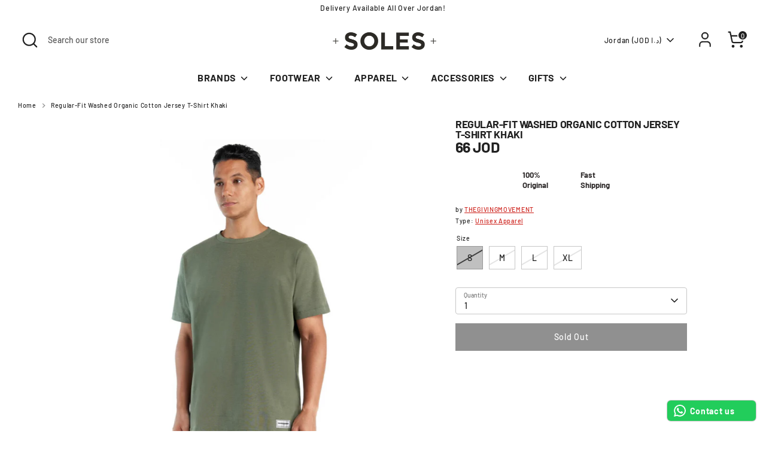

--- FILE ---
content_type: text/html; charset=utf-8
request_url: https://solesstolemysoul.com/products/regular-fit-washed-organic-cotton-jersey-t-shirt-1
body_size: 25036
content:
<!doctype html>
<html class="no-js supports-no-cookies" lang="en">
<head><!--Content in content_for_header -->
<!--LayoutHub-Embed--><link rel="stylesheet" type="text/css" href="data:text/css;base64," media="all">
<!--LH--><!--/LayoutHub-Embed-->


  <!-- Boost 6.1.0 -->
  <meta charset="utf-8" />
<meta name="viewport" content="width=device-width,initial-scale=1.0" />
<meta http-equiv="X-UA-Compatible" content="IE=edge">

<link rel="preconnect" href="https://cdn.shopify.com" crossorigin>
<link rel="preconnect" href="https://fonts.shopify.com" crossorigin>
<link rel="preconnect" href="https://monorail-edge.shopifysvc.com"><link rel="preload" as="font" href="//solesstolemysoul.com/cdn/fonts/barlow/barlow_n5.a193a1990790eba0cc5cca569d23799830e90f07.woff2" type="font/woff2" crossorigin><link rel="preload" as="font" href="//solesstolemysoul.com/cdn/fonts/barlow/barlow_n7.691d1d11f150e857dcbc1c10ef03d825bc378d81.woff2" type="font/woff2" crossorigin><link rel="preload" as="font" href="//solesstolemysoul.com/cdn/fonts/barlow/barlow_n7.691d1d11f150e857dcbc1c10ef03d825bc378d81.woff2" type="font/woff2" crossorigin><link rel="preload" as="font" href="//solesstolemysoul.com/cdn/fonts/barlow/barlow_n7.691d1d11f150e857dcbc1c10ef03d825bc378d81.woff2" type="font/woff2" crossorigin><link rel="preload" href="//solesstolemysoul.com/cdn/shop/t/20/assets/vendor.min.js?v=67207134794593361361694674315" as="script">
<link rel="preload" href="//solesstolemysoul.com/cdn/shop/t/20/assets/theme.js?v=160128600729909535261694674315" as="script"><link rel="canonical" href="https://solesstolemysoul.com/products/regular-fit-washed-organic-cotton-jersey-t-shirt-1" /><link rel="icon" href="//solesstolemysoul.com/cdn/shop/files/IMG_3519_1.jpg?crop=center&height=48&v=1736863521&width=48" type="image/jpg">

  
  <title>
    Regular-Fit Washed Organic Cotton Jersey T-Shirt Khaki
    
    
    
      &ndash; SolesStoleMySoul
    
  </title>

  <meta property="og:site_name" content="SolesStoleMySoul">
<meta property="og:url" content="https://solesstolemysoul.com/products/regular-fit-washed-organic-cotton-jersey-t-shirt-1">
<meta property="og:title" content="Regular-Fit Washed Organic Cotton Jersey T-Shirt Khaki">
<meta property="og:type" content="product">
<meta property="og:description" content="SolesStoleMySoul"><meta property="og:image" content="http://solesstolemysoul.com/cdn/shop/files/new1_1200x1200.png?v=1693737279">
  <meta property="og:image:secure_url" content="https://solesstolemysoul.com/cdn/shop/files/new1_1200x1200.png?v=1693737279">
  <meta property="og:image:width" content="817">
  <meta property="og:image:height" content="817"><meta property="og:price:amount" content="66">
  <meta property="og:price:currency" content="JOD"><meta name="twitter:card" content="summary_large_image">
<meta name="twitter:title" content="Regular-Fit Washed Organic Cotton Jersey T-Shirt Khaki">
<meta name="twitter:description" content="SolesStoleMySoul">

<style>
    @font-face {
  font-family: Barlow;
  font-weight: 700;
  font-style: normal;
  font-display: fallback;
  src: url("//solesstolemysoul.com/cdn/fonts/barlow/barlow_n7.691d1d11f150e857dcbc1c10ef03d825bc378d81.woff2") format("woff2"),
       url("//solesstolemysoul.com/cdn/fonts/barlow/barlow_n7.4fdbb1cb7da0e2c2f88492243ffa2b4f91924840.woff") format("woff");
}

    @font-face {
  font-family: Barlow;
  font-weight: 700;
  font-style: normal;
  font-display: fallback;
  src: url("//solesstolemysoul.com/cdn/fonts/barlow/barlow_n7.691d1d11f150e857dcbc1c10ef03d825bc378d81.woff2") format("woff2"),
       url("//solesstolemysoul.com/cdn/fonts/barlow/barlow_n7.4fdbb1cb7da0e2c2f88492243ffa2b4f91924840.woff") format("woff");
}

    @font-face {
  font-family: Barlow;
  font-weight: 500;
  font-style: normal;
  font-display: fallback;
  src: url("//solesstolemysoul.com/cdn/fonts/barlow/barlow_n5.a193a1990790eba0cc5cca569d23799830e90f07.woff2") format("woff2"),
       url("//solesstolemysoul.com/cdn/fonts/barlow/barlow_n5.ae31c82169b1dc0715609b8cc6a610b917808358.woff") format("woff");
}

    @font-face {
  font-family: Barlow;
  font-weight: 700;
  font-style: normal;
  font-display: fallback;
  src: url("//solesstolemysoul.com/cdn/fonts/barlow/barlow_n7.691d1d11f150e857dcbc1c10ef03d825bc378d81.woff2") format("woff2"),
       url("//solesstolemysoul.com/cdn/fonts/barlow/barlow_n7.4fdbb1cb7da0e2c2f88492243ffa2b4f91924840.woff") format("woff");
}

    @font-face {
  font-family: Barlow;
  font-weight: 500;
  font-style: italic;
  font-display: fallback;
  src: url("//solesstolemysoul.com/cdn/fonts/barlow/barlow_i5.714d58286997b65cd479af615cfa9bb0a117a573.woff2") format("woff2"),
       url("//solesstolemysoul.com/cdn/fonts/barlow/barlow_i5.0120f77e6447d3b5df4bbec8ad8c2d029d87fb21.woff") format("woff");
}

    @font-face {
  font-family: Barlow;
  font-weight: 700;
  font-style: italic;
  font-display: fallback;
  src: url("//solesstolemysoul.com/cdn/fonts/barlow/barlow_i7.50e19d6cc2ba5146fa437a5a7443c76d5d730103.woff2") format("woff2"),
       url("//solesstolemysoul.com/cdn/fonts/barlow/barlow_i7.47e9f98f1b094d912e6fd631cc3fe93d9f40964f.woff") format("woff");
}

    @font-face {
  font-family: Barlow;
  font-weight: 700;
  font-style: normal;
  font-display: fallback;
  src: url("//solesstolemysoul.com/cdn/fonts/barlow/barlow_n7.691d1d11f150e857dcbc1c10ef03d825bc378d81.woff2") format("woff2"),
       url("//solesstolemysoul.com/cdn/fonts/barlow/barlow_n7.4fdbb1cb7da0e2c2f88492243ffa2b4f91924840.woff") format("woff");
}

  </style>

  <link href="//solesstolemysoul.com/cdn/shop/t/20/assets/styles.css?v=159072775109893007151759332798" rel="stylesheet" type="text/css" media="all" />
<script>
    document.documentElement.className = document.documentElement.className.replace('no-js', 'js');
    window.theme = window.theme || {};
    window.slate = window.slate || {};
    theme.moneyFormatWithCodeForProductsPreference = " {{amount_no_decimals}} JOD";
    theme.moneyFormatWithCodeForCartPreference = " {{amount_no_decimals}} JOD";
    theme.moneyFormat = " {{amount_no_decimals}} JOD";
    theme.strings = {
      addToCart: "Add to Cart",
      unavailable: "Unavailable",
      addressError: "Error looking up that address",
      addressNoResults: "No results for that address",
      addressQueryLimit: "You have exceeded the Google API usage limit. Consider upgrading to a \u003ca href=\"https:\/\/developers.google.com\/maps\/premium\/usage-limits\"\u003ePremium Plan\u003c\/a\u003e.",
      authError: "There was a problem authenticating your Google Maps API Key.",
      addingToCart: "Adding",
      addedToCart: "Added",
      productPreorder: "Pre-order",
      addedToCartPopupTitle: "Added:",
      addedToCartPopupItems: "Items",
      addedToCartPopupSubtotal: "Subtotal",
      addedToCartPopupGoToCart: "Checkout",
      cartTermsNotChecked: "You must agree to the terms and conditions before continuing.",
      searchLoading: "Loading",
      searchMoreResults: "See all results",
      searchNoResults: "No results",
      priceFrom: "From",
      quantityTooHigh: "You can only have [[ quantity ]] in your cart",
      onSale: "On Sale",
      soldOut: "Sold Out",
      in_stock: "In stock",
      low_stock: "Low stock",
      only_x_left: "[[ quantity ]] in stock",
      single_unit_available: "1 available",
      x_units_available: "[[ quantity ]] in stock, ready to ship",
      unitPriceSeparator: " \/ ",
      close: "Close",
      cart_shipping_calculator_hide_calculator: "Hide shipping calculator",
      cart_shipping_calculator_title: "Get shipping estimates",
      cart_general_hide_note: "Hide instructions for seller",
      cart_general_show_note: "Add instructions for seller",
      previous: "Previous",
      next: "Next"
    };
    theme.routes = {
      account_login_url: 'https://shopify.com/39611564199/account?locale=en&region_country=JO',
      account_register_url: 'https://shopify.com/39611564199/account?locale=en',
      account_addresses_url: '/account/addresses',
      search_url: '/search',
      cart_url: '/cart',
      cart_add_url: '/cart/add',
      cart_change_url: '/cart/change',
      product_recommendations_url: '/recommendations/products'
    };
    theme.settings = {
      dynamicQtyOpts: true,
      saleLabelEnabled: true,
      soldLabelEnabled: true,
      onAddToCart: "ajax"
    };
  </script><script>window.performance && window.performance.mark && window.performance.mark('shopify.content_for_header.start');</script><meta name="google-site-verification" content="fDjG6z6bUxBOw8Sb08aNQWJ3YzT15O--8caBzFIq-jc">
<meta id="shopify-digital-wallet" name="shopify-digital-wallet" content="/39611564199/digital_wallets/dialog">
<link rel="alternate" hreflang="x-default" href="https://solesstolemysoul.com/products/regular-fit-washed-organic-cotton-jersey-t-shirt-1">
<link rel="alternate" hreflang="en" href="https://solesstolemysoul.com/products/regular-fit-washed-organic-cotton-jersey-t-shirt-1">
<link rel="alternate" hreflang="en-AE" href="https://solesstolemysoul.com/en-ae/products/regular-fit-washed-organic-cotton-jersey-t-shirt-1">
<link rel="alternate" type="application/json+oembed" href="https://solesstolemysoul.com/products/regular-fit-washed-organic-cotton-jersey-t-shirt-1.oembed">
<script async="async" src="/checkouts/internal/preloads.js?locale=en-JO"></script>
<script id="shopify-features" type="application/json">{"accessToken":"4b1127b10f87b8d9cdd3ed7d28f8bbb7","betas":["rich-media-storefront-analytics"],"domain":"solesstolemysoul.com","predictiveSearch":true,"shopId":39611564199,"locale":"en"}</script>
<script>var Shopify = Shopify || {};
Shopify.shop = "solesstolemysoul.myshopify.com";
Shopify.locale = "en";
Shopify.currency = {"active":"JOD","rate":"1.0"};
Shopify.country = "JO";
Shopify.theme = {"name":"BOOST 6.1.0","id":137356607741,"schema_name":"Boost","schema_version":"6.1.0","theme_store_id":863,"role":"main"};
Shopify.theme.handle = "null";
Shopify.theme.style = {"id":null,"handle":null};
Shopify.cdnHost = "solesstolemysoul.com/cdn";
Shopify.routes = Shopify.routes || {};
Shopify.routes.root = "/";</script>
<script type="module">!function(o){(o.Shopify=o.Shopify||{}).modules=!0}(window);</script>
<script>!function(o){function n(){var o=[];function n(){o.push(Array.prototype.slice.apply(arguments))}return n.q=o,n}var t=o.Shopify=o.Shopify||{};t.loadFeatures=n(),t.autoloadFeatures=n()}(window);</script>
<script id="shop-js-analytics" type="application/json">{"pageType":"product"}</script>
<script defer="defer" async type="module" src="//solesstolemysoul.com/cdn/shopifycloud/shop-js/modules/v2/client.init-shop-cart-sync_C5BV16lS.en.esm.js"></script>
<script defer="defer" async type="module" src="//solesstolemysoul.com/cdn/shopifycloud/shop-js/modules/v2/chunk.common_CygWptCX.esm.js"></script>
<script type="module">
  await import("//solesstolemysoul.com/cdn/shopifycloud/shop-js/modules/v2/client.init-shop-cart-sync_C5BV16lS.en.esm.js");
await import("//solesstolemysoul.com/cdn/shopifycloud/shop-js/modules/v2/chunk.common_CygWptCX.esm.js");

  window.Shopify.SignInWithShop?.initShopCartSync?.({"fedCMEnabled":true,"windoidEnabled":true});

</script>
<script>(function() {
  var isLoaded = false;
  function asyncLoad() {
    if (isLoaded) return;
    isLoaded = true;
    var urls = ["https:\/\/app.layouthub.com\/shopify\/layouthub.js?shop=solesstolemysoul.myshopify.com","https:\/\/cf.storeify.app\/js\/frontend\/scripttag.js?shop=solesstolemysoul.myshopify.com","https:\/\/intg.snapchat.com\/shopify\/shopify-scevent-init.js?id=1fc1700f-e1c8-41a1-bbac-eb3f967acafb\u0026shop=solesstolemysoul.myshopify.com","https:\/\/configs.carthike.com\/carthike.js?shop=solesstolemysoul.myshopify.com","https:\/\/cdn.hextom.com\/js\/eventpromotionbar.js?shop=solesstolemysoul.myshopify.com","https:\/\/icons.good-apps.co\/storage\/js\/goodhl_product_icons-solesstolemysoul.myshopify.com.js?ver=35\u0026shop=solesstolemysoul.myshopify.com","https:\/\/client.spinasale.com\/js\/spin-v3.js?shop=solesstolemysoul.myshopify.com","https:\/\/cdn.pushowl.com\/latest\/sdks\/pushowl-shopify.js?subdomain=solesstolemysoul\u0026environment=production\u0026guid=e3abb992-14a1-48fa-980a-df68b60ac989\u0026shop=solesstolemysoul.myshopify.com"];
    for (var i = 0; i < urls.length; i++) {
      var s = document.createElement('script');
      s.type = 'text/javascript';
      s.async = true;
      s.src = urls[i];
      var x = document.getElementsByTagName('script')[0];
      x.parentNode.insertBefore(s, x);
    }
  };
  if(window.attachEvent) {
    window.attachEvent('onload', asyncLoad);
  } else {
    window.addEventListener('load', asyncLoad, false);
  }
})();</script>
<script id="__st">var __st={"a":39611564199,"offset":7200,"reqid":"4791c025-daeb-4503-99eb-70e13b78b229-1768707802","pageurl":"solesstolemysoul.com\/products\/regular-fit-washed-organic-cotton-jersey-t-shirt-1","u":"91d163dfa87f","p":"product","rtyp":"product","rid":8143754428669};</script>
<script>window.ShopifyPaypalV4VisibilityTracking = true;</script>
<script id="captcha-bootstrap">!function(){'use strict';const t='contact',e='account',n='new_comment',o=[[t,t],['blogs',n],['comments',n],[t,'customer']],c=[[e,'customer_login'],[e,'guest_login'],[e,'recover_customer_password'],[e,'create_customer']],r=t=>t.map((([t,e])=>`form[action*='/${t}']:not([data-nocaptcha='true']) input[name='form_type'][value='${e}']`)).join(','),a=t=>()=>t?[...document.querySelectorAll(t)].map((t=>t.form)):[];function s(){const t=[...o],e=r(t);return a(e)}const i='password',u='form_key',d=['recaptcha-v3-token','g-recaptcha-response','h-captcha-response',i],f=()=>{try{return window.sessionStorage}catch{return}},m='__shopify_v',_=t=>t.elements[u];function p(t,e,n=!1){try{const o=window.sessionStorage,c=JSON.parse(o.getItem(e)),{data:r}=function(t){const{data:e,action:n}=t;return t[m]||n?{data:e,action:n}:{data:t,action:n}}(c);for(const[e,n]of Object.entries(r))t.elements[e]&&(t.elements[e].value=n);n&&o.removeItem(e)}catch(o){console.error('form repopulation failed',{error:o})}}const l='form_type',E='cptcha';function T(t){t.dataset[E]=!0}const w=window,h=w.document,L='Shopify',v='ce_forms',y='captcha';let A=!1;((t,e)=>{const n=(g='f06e6c50-85a8-45c8-87d0-21a2b65856fe',I='https://cdn.shopify.com/shopifycloud/storefront-forms-hcaptcha/ce_storefront_forms_captcha_hcaptcha.v1.5.2.iife.js',D={infoText:'Protected by hCaptcha',privacyText:'Privacy',termsText:'Terms'},(t,e,n)=>{const o=w[L][v],c=o.bindForm;if(c)return c(t,g,e,D).then(n);var r;o.q.push([[t,g,e,D],n]),r=I,A||(h.body.append(Object.assign(h.createElement('script'),{id:'captcha-provider',async:!0,src:r})),A=!0)});var g,I,D;w[L]=w[L]||{},w[L][v]=w[L][v]||{},w[L][v].q=[],w[L][y]=w[L][y]||{},w[L][y].protect=function(t,e){n(t,void 0,e),T(t)},Object.freeze(w[L][y]),function(t,e,n,w,h,L){const[v,y,A,g]=function(t,e,n){const i=e?o:[],u=t?c:[],d=[...i,...u],f=r(d),m=r(i),_=r(d.filter((([t,e])=>n.includes(e))));return[a(f),a(m),a(_),s()]}(w,h,L),I=t=>{const e=t.target;return e instanceof HTMLFormElement?e:e&&e.form},D=t=>v().includes(t);t.addEventListener('submit',(t=>{const e=I(t);if(!e)return;const n=D(e)&&!e.dataset.hcaptchaBound&&!e.dataset.recaptchaBound,o=_(e),c=g().includes(e)&&(!o||!o.value);(n||c)&&t.preventDefault(),c&&!n&&(function(t){try{if(!f())return;!function(t){const e=f();if(!e)return;const n=_(t);if(!n)return;const o=n.value;o&&e.removeItem(o)}(t);const e=Array.from(Array(32),(()=>Math.random().toString(36)[2])).join('');!function(t,e){_(t)||t.append(Object.assign(document.createElement('input'),{type:'hidden',name:u})),t.elements[u].value=e}(t,e),function(t,e){const n=f();if(!n)return;const o=[...t.querySelectorAll(`input[type='${i}']`)].map((({name:t})=>t)),c=[...d,...o],r={};for(const[a,s]of new FormData(t).entries())c.includes(a)||(r[a]=s);n.setItem(e,JSON.stringify({[m]:1,action:t.action,data:r}))}(t,e)}catch(e){console.error('failed to persist form',e)}}(e),e.submit())}));const S=(t,e)=>{t&&!t.dataset[E]&&(n(t,e.some((e=>e===t))),T(t))};for(const o of['focusin','change'])t.addEventListener(o,(t=>{const e=I(t);D(e)&&S(e,y())}));const B=e.get('form_key'),M=e.get(l),P=B&&M;t.addEventListener('DOMContentLoaded',(()=>{const t=y();if(P)for(const e of t)e.elements[l].value===M&&p(e,B);[...new Set([...A(),...v().filter((t=>'true'===t.dataset.shopifyCaptcha))])].forEach((e=>S(e,t)))}))}(h,new URLSearchParams(w.location.search),n,t,e,['guest_login'])})(!0,!0)}();</script>
<script integrity="sha256-4kQ18oKyAcykRKYeNunJcIwy7WH5gtpwJnB7kiuLZ1E=" data-source-attribution="shopify.loadfeatures" defer="defer" src="//solesstolemysoul.com/cdn/shopifycloud/storefront/assets/storefront/load_feature-a0a9edcb.js" crossorigin="anonymous"></script>
<script data-source-attribution="shopify.dynamic_checkout.dynamic.init">var Shopify=Shopify||{};Shopify.PaymentButton=Shopify.PaymentButton||{isStorefrontPortableWallets:!0,init:function(){window.Shopify.PaymentButton.init=function(){};var t=document.createElement("script");t.src="https://solesstolemysoul.com/cdn/shopifycloud/portable-wallets/latest/portable-wallets.en.js",t.type="module",document.head.appendChild(t)}};
</script>
<script data-source-attribution="shopify.dynamic_checkout.buyer_consent">
  function portableWalletsHideBuyerConsent(e){var t=document.getElementById("shopify-buyer-consent"),n=document.getElementById("shopify-subscription-policy-button");t&&n&&(t.classList.add("hidden"),t.setAttribute("aria-hidden","true"),n.removeEventListener("click",e))}function portableWalletsShowBuyerConsent(e){var t=document.getElementById("shopify-buyer-consent"),n=document.getElementById("shopify-subscription-policy-button");t&&n&&(t.classList.remove("hidden"),t.removeAttribute("aria-hidden"),n.addEventListener("click",e))}window.Shopify?.PaymentButton&&(window.Shopify.PaymentButton.hideBuyerConsent=portableWalletsHideBuyerConsent,window.Shopify.PaymentButton.showBuyerConsent=portableWalletsShowBuyerConsent);
</script>
<script>
  function portableWalletsCleanup(e){e&&e.src&&console.error("Failed to load portable wallets script "+e.src);var t=document.querySelectorAll("shopify-accelerated-checkout .shopify-payment-button__skeleton, shopify-accelerated-checkout-cart .wallet-cart-button__skeleton"),e=document.getElementById("shopify-buyer-consent");for(let e=0;e<t.length;e++)t[e].remove();e&&e.remove()}function portableWalletsNotLoadedAsModule(e){e instanceof ErrorEvent&&"string"==typeof e.message&&e.message.includes("import.meta")&&"string"==typeof e.filename&&e.filename.includes("portable-wallets")&&(window.removeEventListener("error",portableWalletsNotLoadedAsModule),window.Shopify.PaymentButton.failedToLoad=e,"loading"===document.readyState?document.addEventListener("DOMContentLoaded",window.Shopify.PaymentButton.init):window.Shopify.PaymentButton.init())}window.addEventListener("error",portableWalletsNotLoadedAsModule);
</script>

<script type="module" src="https://solesstolemysoul.com/cdn/shopifycloud/portable-wallets/latest/portable-wallets.en.js" onError="portableWalletsCleanup(this)" crossorigin="anonymous"></script>
<script nomodule>
  document.addEventListener("DOMContentLoaded", portableWalletsCleanup);
</script>

<link id="shopify-accelerated-checkout-styles" rel="stylesheet" media="screen" href="https://solesstolemysoul.com/cdn/shopifycloud/portable-wallets/latest/accelerated-checkout-backwards-compat.css" crossorigin="anonymous">
<style id="shopify-accelerated-checkout-cart">
        #shopify-buyer-consent {
  margin-top: 1em;
  display: inline-block;
  width: 100%;
}

#shopify-buyer-consent.hidden {
  display: none;
}

#shopify-subscription-policy-button {
  background: none;
  border: none;
  padding: 0;
  text-decoration: underline;
  font-size: inherit;
  cursor: pointer;
}

#shopify-subscription-policy-button::before {
  box-shadow: none;
}

      </style>
<script id="sections-script" data-sections="product-recommendations" defer="defer" src="//solesstolemysoul.com/cdn/shop/t/20/compiled_assets/scripts.js?v=24765"></script>
<script>window.performance && window.performance.mark && window.performance.mark('shopify.content_for_header.end');</script>
<!-- BEGIN app block: shopify://apps/z08-heatmap-and-recording/blocks/app-embed/e14d65f0-50c1-4a53-8c09-1c6c6e7830e9 --> <script>var shopName = "solesstolemysoul.myshopify.com"</script> 
 <script>if (!localStorage.getItem("shop-name")) {localStorage.setItem("shop-name", shopName );}</script> 
 <script src="https://cdnjs.cloudflare.com/ajax/libs/axios/1.0.0/axios.min.js" defer></script> 
 <link rel="stylesheet" href="https://cdn.jsdelivr.net/npm/rrweb@latest/dist/rrweb.min.css"/> 
 <script src="https://cdn.jsdelivr.net/npm/rrweb@latest/dist/rrweb.min.js" defer></script> 
 <link rel="stylesheet" href="https://cdn.jsdelivr.net/npm/rrweb-player@latest/dist/style.css"/> 
 <script src="https://cdnjs.cloudflare.com/ajax/libs/heatmap.js/2.0.2/heatmap.js" defer></script> 
 <script src="https://cdn.jsdelivr.net/npm/rrweb-player@latest/dist/index.js" defer> </script> 
 <script src="https://cdn.shopify.com/extensions/5aae8df0-f94c-414b-bc1a-8684c36a4cfa/z08-heatmap-and-recording-3/assets/getData.js" defer="defer"></script> 
 <link href="//cdn.shopify.com/extensions/5aae8df0-f94c-414b-bc1a-8684c36a4cfa/z08-heatmap-and-recording-3/assets/heatmap.css" rel="stylesheet" type="text/css" media="all" /> 
 <script src="https://cdn.shopify.com/extensions/5aae8df0-f94c-414b-bc1a-8684c36a4cfa/z08-heatmap-and-recording-3/assets/heatmapper.js" defer></script> 
 <script defer>setTimeout(function(){generateCoordMap();}, 3000);</script> 

 <!-- END app block --><!-- BEGIN app block: shopify://apps/vo-product-options/blocks/embed-block/430cbd7b-bd20-4c16-ba41-db6f4c645164 --><script>var bcpo_product={"id":8143754428669,"title":"Regular-Fit Washed Organic Cotton Jersey T-Shirt Khaki","handle":"regular-fit-washed-organic-cotton-jersey-t-shirt-1","description":"","published_at":"2025-04-22T11:46:36+03:00","created_at":"2023-09-03T13:15:22+03:00","vendor":"THEGIVINGMOVEMENT","type":"Unisex Apparel","tags":["THEGIVINGMOVEMENT","Tops","Wish"],"price":6600,"price_min":6600,"price_max":6600,"available":false,"price_varies":false,"compare_at_price":null,"compare_at_price_min":0,"compare_at_price_max":0,"compare_at_price_varies":false,"variants":[{"id":44070871695613,"title":"S","option1":"S","option2":null,"option3":null,"sku":"S178CWV10KHK","requires_shipping":true,"taxable":true,"featured_image":null,"available":false,"name":"Regular-Fit Washed Organic Cotton Jersey T-Shirt Khaki - S","public_title":"S","options":["S"],"price":6600,"weight":0,"compare_at_price":null,"inventory_management":"shopify","barcode":"","requires_selling_plan":false,"selling_plan_allocations":[]},{"id":44070871728381,"title":"M","option1":"M","option2":null,"option3":null,"sku":"S178CWV10KHK","requires_shipping":true,"taxable":true,"featured_image":null,"available":false,"name":"Regular-Fit Washed Organic Cotton Jersey T-Shirt Khaki - M","public_title":"M","options":["M"],"price":6600,"weight":0,"compare_at_price":null,"inventory_management":"shopify","barcode":"","requires_selling_plan":false,"selling_plan_allocations":[]},{"id":44070871761149,"title":"L","option1":"L","option2":null,"option3":null,"sku":"S178CWV10KHK","requires_shipping":true,"taxable":true,"featured_image":null,"available":false,"name":"Regular-Fit Washed Organic Cotton Jersey T-Shirt Khaki - L","public_title":"L","options":["L"],"price":6600,"weight":0,"compare_at_price":null,"inventory_management":"shopify","barcode":"","requires_selling_plan":false,"selling_plan_allocations":[]},{"id":44070871793917,"title":"XL","option1":"XL","option2":null,"option3":null,"sku":"S178CWV10KHK","requires_shipping":true,"taxable":true,"featured_image":null,"available":false,"name":"Regular-Fit Washed Organic Cotton Jersey T-Shirt Khaki - XL","public_title":"XL","options":["XL"],"price":6600,"weight":0,"compare_at_price":null,"inventory_management":"shopify","barcode":"","requires_selling_plan":false,"selling_plan_allocations":[]}],"images":["\/\/solesstolemysoul.com\/cdn\/shop\/files\/new1.png?v=1693737279"],"featured_image":"\/\/solesstolemysoul.com\/cdn\/shop\/files\/new1.png?v=1693737279","options":["Size"],"media":[{"alt":null,"id":32084172701949,"position":1,"preview_image":{"aspect_ratio":1.0,"height":817,"width":817,"src":"\/\/solesstolemysoul.com\/cdn\/shop\/files\/new1.png?v=1693737279"},"aspect_ratio":1.0,"height":817,"media_type":"image","src":"\/\/solesstolemysoul.com\/cdn\/shop\/files\/new1.png?v=1693737279","width":817}],"requires_selling_plan":false,"selling_plan_groups":[],"content":""}; bcpo_product.options_with_values = [{"name":"Size","position":1,"values":["S","M","L","XL"]}];  var inventory_quantity = [];inventory_quantity.push(0);inventory_quantity.push(0);inventory_quantity.push(0);inventory_quantity.push(0);if(bcpo_product) { for (var i = 0; i < bcpo_product.variants.length; i += 1) { bcpo_product.variants[i].inventory_quantity = inventory_quantity[i]; }}window.bcpo = window.bcpo || {}; bcpo.cart = {"note":null,"attributes":{},"original_total_price":0,"total_price":0,"total_discount":0,"total_weight":0.0,"item_count":0,"items":[],"requires_shipping":false,"currency":"JOD","items_subtotal_price":0,"cart_level_discount_applications":[],"checkout_charge_amount":0}; bcpo.ogFormData = FormData; bcpo.money_with_currency_format = "{{amount}}0 JOD";bcpo.money_format = " {{amount_no_decimals}} JOD"; if (bcpo_settings) { bcpo_settings.shop_currency = "JOD";} else { var bcpo_settings = {shop_currency: "JOD" }; }</script>


<!-- END app block --><script src="https://cdn.shopify.com/extensions/019b8f3c-2447-7129-ba87-410dff7202af/spin-wheel-ea-1122/assets/main-ea-spin.js" type="text/javascript" defer="defer"></script>
<link href="https://cdn.shopify.com/extensions/019b8f3c-2447-7129-ba87-410dff7202af/spin-wheel-ea-1122/assets/main-ea-spin.css" rel="stylesheet" type="text/css" media="all">
<script src="https://cdn.shopify.com/extensions/019bc87a-689b-702d-9f0e-1444aa9f56a2/best-custom-product-options-413/assets/best_custom_product_options.js" type="text/javascript" defer="defer"></script>
<link href="https://cdn.shopify.com/extensions/019bc87a-689b-702d-9f0e-1444aa9f56a2/best-custom-product-options-413/assets/bcpo-front.css" rel="stylesheet" type="text/css" media="all">
<link href="https://monorail-edge.shopifysvc.com" rel="dns-prefetch">
<script>(function(){if ("sendBeacon" in navigator && "performance" in window) {try {var session_token_from_headers = performance.getEntriesByType('navigation')[0].serverTiming.find(x => x.name == '_s').description;} catch {var session_token_from_headers = undefined;}var session_cookie_matches = document.cookie.match(/_shopify_s=([^;]*)/);var session_token_from_cookie = session_cookie_matches && session_cookie_matches.length === 2 ? session_cookie_matches[1] : "";var session_token = session_token_from_headers || session_token_from_cookie || "";function handle_abandonment_event(e) {var entries = performance.getEntries().filter(function(entry) {return /monorail-edge.shopifysvc.com/.test(entry.name);});if (!window.abandonment_tracked && entries.length === 0) {window.abandonment_tracked = true;var currentMs = Date.now();var navigation_start = performance.timing.navigationStart;var payload = {shop_id: 39611564199,url: window.location.href,navigation_start,duration: currentMs - navigation_start,session_token,page_type: "product"};window.navigator.sendBeacon("https://monorail-edge.shopifysvc.com/v1/produce", JSON.stringify({schema_id: "online_store_buyer_site_abandonment/1.1",payload: payload,metadata: {event_created_at_ms: currentMs,event_sent_at_ms: currentMs}}));}}window.addEventListener('pagehide', handle_abandonment_event);}}());</script>
<script id="web-pixels-manager-setup">(function e(e,d,r,n,o){if(void 0===o&&(o={}),!Boolean(null===(a=null===(i=window.Shopify)||void 0===i?void 0:i.analytics)||void 0===a?void 0:a.replayQueue)){var i,a;window.Shopify=window.Shopify||{};var t=window.Shopify;t.analytics=t.analytics||{};var s=t.analytics;s.replayQueue=[],s.publish=function(e,d,r){return s.replayQueue.push([e,d,r]),!0};try{self.performance.mark("wpm:start")}catch(e){}var l=function(){var e={modern:/Edge?\/(1{2}[4-9]|1[2-9]\d|[2-9]\d{2}|\d{4,})\.\d+(\.\d+|)|Firefox\/(1{2}[4-9]|1[2-9]\d|[2-9]\d{2}|\d{4,})\.\d+(\.\d+|)|Chrom(ium|e)\/(9{2}|\d{3,})\.\d+(\.\d+|)|(Maci|X1{2}).+ Version\/(15\.\d+|(1[6-9]|[2-9]\d|\d{3,})\.\d+)([,.]\d+|)( \(\w+\)|)( Mobile\/\w+|) Safari\/|Chrome.+OPR\/(9{2}|\d{3,})\.\d+\.\d+|(CPU[ +]OS|iPhone[ +]OS|CPU[ +]iPhone|CPU IPhone OS|CPU iPad OS)[ +]+(15[._]\d+|(1[6-9]|[2-9]\d|\d{3,})[._]\d+)([._]\d+|)|Android:?[ /-](13[3-9]|1[4-9]\d|[2-9]\d{2}|\d{4,})(\.\d+|)(\.\d+|)|Android.+Firefox\/(13[5-9]|1[4-9]\d|[2-9]\d{2}|\d{4,})\.\d+(\.\d+|)|Android.+Chrom(ium|e)\/(13[3-9]|1[4-9]\d|[2-9]\d{2}|\d{4,})\.\d+(\.\d+|)|SamsungBrowser\/([2-9]\d|\d{3,})\.\d+/,legacy:/Edge?\/(1[6-9]|[2-9]\d|\d{3,})\.\d+(\.\d+|)|Firefox\/(5[4-9]|[6-9]\d|\d{3,})\.\d+(\.\d+|)|Chrom(ium|e)\/(5[1-9]|[6-9]\d|\d{3,})\.\d+(\.\d+|)([\d.]+$|.*Safari\/(?![\d.]+ Edge\/[\d.]+$))|(Maci|X1{2}).+ Version\/(10\.\d+|(1[1-9]|[2-9]\d|\d{3,})\.\d+)([,.]\d+|)( \(\w+\)|)( Mobile\/\w+|) Safari\/|Chrome.+OPR\/(3[89]|[4-9]\d|\d{3,})\.\d+\.\d+|(CPU[ +]OS|iPhone[ +]OS|CPU[ +]iPhone|CPU IPhone OS|CPU iPad OS)[ +]+(10[._]\d+|(1[1-9]|[2-9]\d|\d{3,})[._]\d+)([._]\d+|)|Android:?[ /-](13[3-9]|1[4-9]\d|[2-9]\d{2}|\d{4,})(\.\d+|)(\.\d+|)|Mobile Safari.+OPR\/([89]\d|\d{3,})\.\d+\.\d+|Android.+Firefox\/(13[5-9]|1[4-9]\d|[2-9]\d{2}|\d{4,})\.\d+(\.\d+|)|Android.+Chrom(ium|e)\/(13[3-9]|1[4-9]\d|[2-9]\d{2}|\d{4,})\.\d+(\.\d+|)|Android.+(UC? ?Browser|UCWEB|U3)[ /]?(15\.([5-9]|\d{2,})|(1[6-9]|[2-9]\d|\d{3,})\.\d+)\.\d+|SamsungBrowser\/(5\.\d+|([6-9]|\d{2,})\.\d+)|Android.+MQ{2}Browser\/(14(\.(9|\d{2,})|)|(1[5-9]|[2-9]\d|\d{3,})(\.\d+|))(\.\d+|)|K[Aa][Ii]OS\/(3\.\d+|([4-9]|\d{2,})\.\d+)(\.\d+|)/},d=e.modern,r=e.legacy,n=navigator.userAgent;return n.match(d)?"modern":n.match(r)?"legacy":"unknown"}(),u="modern"===l?"modern":"legacy",c=(null!=n?n:{modern:"",legacy:""})[u],f=function(e){return[e.baseUrl,"/wpm","/b",e.hashVersion,"modern"===e.buildTarget?"m":"l",".js"].join("")}({baseUrl:d,hashVersion:r,buildTarget:u}),m=function(e){var d=e.version,r=e.bundleTarget,n=e.surface,o=e.pageUrl,i=e.monorailEndpoint;return{emit:function(e){var a=e.status,t=e.errorMsg,s=(new Date).getTime(),l=JSON.stringify({metadata:{event_sent_at_ms:s},events:[{schema_id:"web_pixels_manager_load/3.1",payload:{version:d,bundle_target:r,page_url:o,status:a,surface:n,error_msg:t},metadata:{event_created_at_ms:s}}]});if(!i)return console&&console.warn&&console.warn("[Web Pixels Manager] No Monorail endpoint provided, skipping logging."),!1;try{return self.navigator.sendBeacon.bind(self.navigator)(i,l)}catch(e){}var u=new XMLHttpRequest;try{return u.open("POST",i,!0),u.setRequestHeader("Content-Type","text/plain"),u.send(l),!0}catch(e){return console&&console.warn&&console.warn("[Web Pixels Manager] Got an unhandled error while logging to Monorail."),!1}}}}({version:r,bundleTarget:l,surface:e.surface,pageUrl:self.location.href,monorailEndpoint:e.monorailEndpoint});try{o.browserTarget=l,function(e){var d=e.src,r=e.async,n=void 0===r||r,o=e.onload,i=e.onerror,a=e.sri,t=e.scriptDataAttributes,s=void 0===t?{}:t,l=document.createElement("script"),u=document.querySelector("head"),c=document.querySelector("body");if(l.async=n,l.src=d,a&&(l.integrity=a,l.crossOrigin="anonymous"),s)for(var f in s)if(Object.prototype.hasOwnProperty.call(s,f))try{l.dataset[f]=s[f]}catch(e){}if(o&&l.addEventListener("load",o),i&&l.addEventListener("error",i),u)u.appendChild(l);else{if(!c)throw new Error("Did not find a head or body element to append the script");c.appendChild(l)}}({src:f,async:!0,onload:function(){if(!function(){var e,d;return Boolean(null===(d=null===(e=window.Shopify)||void 0===e?void 0:e.analytics)||void 0===d?void 0:d.initialized)}()){var d=window.webPixelsManager.init(e)||void 0;if(d){var r=window.Shopify.analytics;r.replayQueue.forEach((function(e){var r=e[0],n=e[1],o=e[2];d.publishCustomEvent(r,n,o)})),r.replayQueue=[],r.publish=d.publishCustomEvent,r.visitor=d.visitor,r.initialized=!0}}},onerror:function(){return m.emit({status:"failed",errorMsg:"".concat(f," has failed to load")})},sri:function(e){var d=/^sha384-[A-Za-z0-9+/=]+$/;return"string"==typeof e&&d.test(e)}(c)?c:"",scriptDataAttributes:o}),m.emit({status:"loading"})}catch(e){m.emit({status:"failed",errorMsg:(null==e?void 0:e.message)||"Unknown error"})}}})({shopId: 39611564199,storefrontBaseUrl: "https://solesstolemysoul.com",extensionsBaseUrl: "https://extensions.shopifycdn.com/cdn/shopifycloud/web-pixels-manager",monorailEndpoint: "https://monorail-edge.shopifysvc.com/unstable/produce_batch",surface: "storefront-renderer",enabledBetaFlags: ["2dca8a86"],webPixelsConfigList: [{"id":"535101693","configuration":"{\"config\":\"{\\\"pixel_id\\\":\\\"GT-WVCF6TB\\\",\\\"target_country\\\":\\\"JO\\\",\\\"gtag_events\\\":[{\\\"type\\\":\\\"purchase\\\",\\\"action_label\\\":\\\"MC-452NFDS3EG\\\"},{\\\"type\\\":\\\"page_view\\\",\\\"action_label\\\":\\\"MC-452NFDS3EG\\\"},{\\\"type\\\":\\\"view_item\\\",\\\"action_label\\\":\\\"MC-452NFDS3EG\\\"}],\\\"enable_monitoring_mode\\\":false}\"}","eventPayloadVersion":"v1","runtimeContext":"OPEN","scriptVersion":"b2a88bafab3e21179ed38636efcd8a93","type":"APP","apiClientId":1780363,"privacyPurposes":[],"dataSharingAdjustments":{"protectedCustomerApprovalScopes":["read_customer_address","read_customer_email","read_customer_name","read_customer_personal_data","read_customer_phone"]}},{"id":"186384637","configuration":"{\"pixel_id\":\"863110924508518\",\"pixel_type\":\"facebook_pixel\",\"metaapp_system_user_token\":\"-\"}","eventPayloadVersion":"v1","runtimeContext":"OPEN","scriptVersion":"ca16bc87fe92b6042fbaa3acc2fbdaa6","type":"APP","apiClientId":2329312,"privacyPurposes":["ANALYTICS","MARKETING","SALE_OF_DATA"],"dataSharingAdjustments":{"protectedCustomerApprovalScopes":["read_customer_address","read_customer_email","read_customer_name","read_customer_personal_data","read_customer_phone"]}},{"id":"5832957","configuration":"{\"pixelId\":\"1fc1700f-e1c8-41a1-bbac-eb3f967acafb\"}","eventPayloadVersion":"v1","runtimeContext":"STRICT","scriptVersion":"c119f01612c13b62ab52809eb08154bb","type":"APP","apiClientId":2556259,"privacyPurposes":["ANALYTICS","MARKETING","SALE_OF_DATA"],"dataSharingAdjustments":{"protectedCustomerApprovalScopes":["read_customer_address","read_customer_email","read_customer_name","read_customer_personal_data","read_customer_phone"]}},{"id":"shopify-app-pixel","configuration":"{}","eventPayloadVersion":"v1","runtimeContext":"STRICT","scriptVersion":"0450","apiClientId":"shopify-pixel","type":"APP","privacyPurposes":["ANALYTICS","MARKETING"]},{"id":"shopify-custom-pixel","eventPayloadVersion":"v1","runtimeContext":"LAX","scriptVersion":"0450","apiClientId":"shopify-pixel","type":"CUSTOM","privacyPurposes":["ANALYTICS","MARKETING"]}],isMerchantRequest: false,initData: {"shop":{"name":"SolesStoleMySoul","paymentSettings":{"currencyCode":"JOD"},"myshopifyDomain":"solesstolemysoul.myshopify.com","countryCode":"JO","storefrontUrl":"https:\/\/solesstolemysoul.com"},"customer":null,"cart":null,"checkout":null,"productVariants":[{"price":{"amount":66.0,"currencyCode":"JOD"},"product":{"title":"Regular-Fit Washed Organic Cotton Jersey T-Shirt Khaki","vendor":"THEGIVINGMOVEMENT","id":"8143754428669","untranslatedTitle":"Regular-Fit Washed Organic Cotton Jersey T-Shirt Khaki","url":"\/products\/regular-fit-washed-organic-cotton-jersey-t-shirt-1","type":"Unisex Apparel"},"id":"44070871695613","image":{"src":"\/\/solesstolemysoul.com\/cdn\/shop\/files\/new1.png?v=1693737279"},"sku":"S178CWV10KHK","title":"S","untranslatedTitle":"S"},{"price":{"amount":66.0,"currencyCode":"JOD"},"product":{"title":"Regular-Fit Washed Organic Cotton Jersey T-Shirt Khaki","vendor":"THEGIVINGMOVEMENT","id":"8143754428669","untranslatedTitle":"Regular-Fit Washed Organic Cotton Jersey T-Shirt Khaki","url":"\/products\/regular-fit-washed-organic-cotton-jersey-t-shirt-1","type":"Unisex Apparel"},"id":"44070871728381","image":{"src":"\/\/solesstolemysoul.com\/cdn\/shop\/files\/new1.png?v=1693737279"},"sku":"S178CWV10KHK","title":"M","untranslatedTitle":"M"},{"price":{"amount":66.0,"currencyCode":"JOD"},"product":{"title":"Regular-Fit Washed Organic Cotton Jersey T-Shirt Khaki","vendor":"THEGIVINGMOVEMENT","id":"8143754428669","untranslatedTitle":"Regular-Fit Washed Organic Cotton Jersey T-Shirt Khaki","url":"\/products\/regular-fit-washed-organic-cotton-jersey-t-shirt-1","type":"Unisex Apparel"},"id":"44070871761149","image":{"src":"\/\/solesstolemysoul.com\/cdn\/shop\/files\/new1.png?v=1693737279"},"sku":"S178CWV10KHK","title":"L","untranslatedTitle":"L"},{"price":{"amount":66.0,"currencyCode":"JOD"},"product":{"title":"Regular-Fit Washed Organic Cotton Jersey T-Shirt Khaki","vendor":"THEGIVINGMOVEMENT","id":"8143754428669","untranslatedTitle":"Regular-Fit Washed Organic Cotton Jersey T-Shirt Khaki","url":"\/products\/regular-fit-washed-organic-cotton-jersey-t-shirt-1","type":"Unisex Apparel"},"id":"44070871793917","image":{"src":"\/\/solesstolemysoul.com\/cdn\/shop\/files\/new1.png?v=1693737279"},"sku":"S178CWV10KHK","title":"XL","untranslatedTitle":"XL"}],"purchasingCompany":null},},"https://solesstolemysoul.com/cdn","fcfee988w5aeb613cpc8e4bc33m6693e112",{"modern":"","legacy":""},{"shopId":"39611564199","storefrontBaseUrl":"https:\/\/solesstolemysoul.com","extensionBaseUrl":"https:\/\/extensions.shopifycdn.com\/cdn\/shopifycloud\/web-pixels-manager","surface":"storefront-renderer","enabledBetaFlags":"[\"2dca8a86\"]","isMerchantRequest":"false","hashVersion":"fcfee988w5aeb613cpc8e4bc33m6693e112","publish":"custom","events":"[[\"page_viewed\",{}],[\"product_viewed\",{\"productVariant\":{\"price\":{\"amount\":66.0,\"currencyCode\":\"JOD\"},\"product\":{\"title\":\"Regular-Fit Washed Organic Cotton Jersey T-Shirt Khaki\",\"vendor\":\"THEGIVINGMOVEMENT\",\"id\":\"8143754428669\",\"untranslatedTitle\":\"Regular-Fit Washed Organic Cotton Jersey T-Shirt Khaki\",\"url\":\"\/products\/regular-fit-washed-organic-cotton-jersey-t-shirt-1\",\"type\":\"Unisex Apparel\"},\"id\":\"44070871695613\",\"image\":{\"src\":\"\/\/solesstolemysoul.com\/cdn\/shop\/files\/new1.png?v=1693737279\"},\"sku\":\"S178CWV10KHK\",\"title\":\"S\",\"untranslatedTitle\":\"S\"}}]]"});</script><script>
  window.ShopifyAnalytics = window.ShopifyAnalytics || {};
  window.ShopifyAnalytics.meta = window.ShopifyAnalytics.meta || {};
  window.ShopifyAnalytics.meta.currency = 'JOD';
  var meta = {"product":{"id":8143754428669,"gid":"gid:\/\/shopify\/Product\/8143754428669","vendor":"THEGIVINGMOVEMENT","type":"Unisex Apparel","handle":"regular-fit-washed-organic-cotton-jersey-t-shirt-1","variants":[{"id":44070871695613,"price":6600,"name":"Regular-Fit Washed Organic Cotton Jersey T-Shirt Khaki - S","public_title":"S","sku":"S178CWV10KHK"},{"id":44070871728381,"price":6600,"name":"Regular-Fit Washed Organic Cotton Jersey T-Shirt Khaki - M","public_title":"M","sku":"S178CWV10KHK"},{"id":44070871761149,"price":6600,"name":"Regular-Fit Washed Organic Cotton Jersey T-Shirt Khaki - L","public_title":"L","sku":"S178CWV10KHK"},{"id":44070871793917,"price":6600,"name":"Regular-Fit Washed Organic Cotton Jersey T-Shirt Khaki - XL","public_title":"XL","sku":"S178CWV10KHK"}],"remote":false},"page":{"pageType":"product","resourceType":"product","resourceId":8143754428669,"requestId":"4791c025-daeb-4503-99eb-70e13b78b229-1768707802"}};
  for (var attr in meta) {
    window.ShopifyAnalytics.meta[attr] = meta[attr];
  }
</script>
<script class="analytics">
  (function () {
    var customDocumentWrite = function(content) {
      var jquery = null;

      if (window.jQuery) {
        jquery = window.jQuery;
      } else if (window.Checkout && window.Checkout.$) {
        jquery = window.Checkout.$;
      }

      if (jquery) {
        jquery('body').append(content);
      }
    };

    var hasLoggedConversion = function(token) {
      if (token) {
        return document.cookie.indexOf('loggedConversion=' + token) !== -1;
      }
      return false;
    }

    var setCookieIfConversion = function(token) {
      if (token) {
        var twoMonthsFromNow = new Date(Date.now());
        twoMonthsFromNow.setMonth(twoMonthsFromNow.getMonth() + 2);

        document.cookie = 'loggedConversion=' + token + '; expires=' + twoMonthsFromNow;
      }
    }

    var trekkie = window.ShopifyAnalytics.lib = window.trekkie = window.trekkie || [];
    if (trekkie.integrations) {
      return;
    }
    trekkie.methods = [
      'identify',
      'page',
      'ready',
      'track',
      'trackForm',
      'trackLink'
    ];
    trekkie.factory = function(method) {
      return function() {
        var args = Array.prototype.slice.call(arguments);
        args.unshift(method);
        trekkie.push(args);
        return trekkie;
      };
    };
    for (var i = 0; i < trekkie.methods.length; i++) {
      var key = trekkie.methods[i];
      trekkie[key] = trekkie.factory(key);
    }
    trekkie.load = function(config) {
      trekkie.config = config || {};
      trekkie.config.initialDocumentCookie = document.cookie;
      var first = document.getElementsByTagName('script')[0];
      var script = document.createElement('script');
      script.type = 'text/javascript';
      script.onerror = function(e) {
        var scriptFallback = document.createElement('script');
        scriptFallback.type = 'text/javascript';
        scriptFallback.onerror = function(error) {
                var Monorail = {
      produce: function produce(monorailDomain, schemaId, payload) {
        var currentMs = new Date().getTime();
        var event = {
          schema_id: schemaId,
          payload: payload,
          metadata: {
            event_created_at_ms: currentMs,
            event_sent_at_ms: currentMs
          }
        };
        return Monorail.sendRequest("https://" + monorailDomain + "/v1/produce", JSON.stringify(event));
      },
      sendRequest: function sendRequest(endpointUrl, payload) {
        // Try the sendBeacon API
        if (window && window.navigator && typeof window.navigator.sendBeacon === 'function' && typeof window.Blob === 'function' && !Monorail.isIos12()) {
          var blobData = new window.Blob([payload], {
            type: 'text/plain'
          });

          if (window.navigator.sendBeacon(endpointUrl, blobData)) {
            return true;
          } // sendBeacon was not successful

        } // XHR beacon

        var xhr = new XMLHttpRequest();

        try {
          xhr.open('POST', endpointUrl);
          xhr.setRequestHeader('Content-Type', 'text/plain');
          xhr.send(payload);
        } catch (e) {
          console.log(e);
        }

        return false;
      },
      isIos12: function isIos12() {
        return window.navigator.userAgent.lastIndexOf('iPhone; CPU iPhone OS 12_') !== -1 || window.navigator.userAgent.lastIndexOf('iPad; CPU OS 12_') !== -1;
      }
    };
    Monorail.produce('monorail-edge.shopifysvc.com',
      'trekkie_storefront_load_errors/1.1',
      {shop_id: 39611564199,
      theme_id: 137356607741,
      app_name: "storefront",
      context_url: window.location.href,
      source_url: "//solesstolemysoul.com/cdn/s/trekkie.storefront.cd680fe47e6c39ca5d5df5f0a32d569bc48c0f27.min.js"});

        };
        scriptFallback.async = true;
        scriptFallback.src = '//solesstolemysoul.com/cdn/s/trekkie.storefront.cd680fe47e6c39ca5d5df5f0a32d569bc48c0f27.min.js';
        first.parentNode.insertBefore(scriptFallback, first);
      };
      script.async = true;
      script.src = '//solesstolemysoul.com/cdn/s/trekkie.storefront.cd680fe47e6c39ca5d5df5f0a32d569bc48c0f27.min.js';
      first.parentNode.insertBefore(script, first);
    };
    trekkie.load(
      {"Trekkie":{"appName":"storefront","development":false,"defaultAttributes":{"shopId":39611564199,"isMerchantRequest":null,"themeId":137356607741,"themeCityHash":"14380219676029430585","contentLanguage":"en","currency":"JOD","eventMetadataId":"628fa640-f25e-4727-978c-68cc13d3feb3"},"isServerSideCookieWritingEnabled":true,"monorailRegion":"shop_domain","enabledBetaFlags":["65f19447"]},"Session Attribution":{},"S2S":{"facebookCapiEnabled":true,"source":"trekkie-storefront-renderer","apiClientId":580111}}
    );

    var loaded = false;
    trekkie.ready(function() {
      if (loaded) return;
      loaded = true;

      window.ShopifyAnalytics.lib = window.trekkie;

      var originalDocumentWrite = document.write;
      document.write = customDocumentWrite;
      try { window.ShopifyAnalytics.merchantGoogleAnalytics.call(this); } catch(error) {};
      document.write = originalDocumentWrite;

      window.ShopifyAnalytics.lib.page(null,{"pageType":"product","resourceType":"product","resourceId":8143754428669,"requestId":"4791c025-daeb-4503-99eb-70e13b78b229-1768707802","shopifyEmitted":true});

      var match = window.location.pathname.match(/checkouts\/(.+)\/(thank_you|post_purchase)/)
      var token = match? match[1]: undefined;
      if (!hasLoggedConversion(token)) {
        setCookieIfConversion(token);
        window.ShopifyAnalytics.lib.track("Viewed Product",{"currency":"JOD","variantId":44070871695613,"productId":8143754428669,"productGid":"gid:\/\/shopify\/Product\/8143754428669","name":"Regular-Fit Washed Organic Cotton Jersey T-Shirt Khaki - S","price":"66.000","sku":"S178CWV10KHK","brand":"THEGIVINGMOVEMENT","variant":"S","category":"Unisex Apparel","nonInteraction":true,"remote":false},undefined,undefined,{"shopifyEmitted":true});
      window.ShopifyAnalytics.lib.track("monorail:\/\/trekkie_storefront_viewed_product\/1.1",{"currency":"JOD","variantId":44070871695613,"productId":8143754428669,"productGid":"gid:\/\/shopify\/Product\/8143754428669","name":"Regular-Fit Washed Organic Cotton Jersey T-Shirt Khaki - S","price":"66.000","sku":"S178CWV10KHK","brand":"THEGIVINGMOVEMENT","variant":"S","category":"Unisex Apparel","nonInteraction":true,"remote":false,"referer":"https:\/\/solesstolemysoul.com\/products\/regular-fit-washed-organic-cotton-jersey-t-shirt-1"});
      }
    });


        var eventsListenerScript = document.createElement('script');
        eventsListenerScript.async = true;
        eventsListenerScript.src = "//solesstolemysoul.com/cdn/shopifycloud/storefront/assets/shop_events_listener-3da45d37.js";
        document.getElementsByTagName('head')[0].appendChild(eventsListenerScript);

})();</script>
<script
  defer
  src="https://solesstolemysoul.com/cdn/shopifycloud/perf-kit/shopify-perf-kit-3.0.4.min.js"
  data-application="storefront-renderer"
  data-shop-id="39611564199"
  data-render-region="gcp-us-central1"
  data-page-type="product"
  data-theme-instance-id="137356607741"
  data-theme-name="Boost"
  data-theme-version="6.1.0"
  data-monorail-region="shop_domain"
  data-resource-timing-sampling-rate="10"
  data-shs="true"
  data-shs-beacon="true"
  data-shs-export-with-fetch="true"
  data-shs-logs-sample-rate="1"
  data-shs-beacon-endpoint="https://solesstolemysoul.com/api/collect"
></script>
</head>

<body id="regular-fit-washed-organic-cotton-jersey-t-shirt-khaki" class="template-product
 cc-animate-enabled">
  <a class="in-page-link visually-hidden skip-link" href="#MainContent">Skip to content</a>

  <div class="header-group">
    <!-- BEGIN sections: header-group -->
<div id="shopify-section-sections--16876993085693__announcement-bar" class="shopify-section shopify-section-group-header-group"><section class="announcement-bar" style="--text-color: #202020; --background: #ffffff"><div class="announcement-bar__content container">Delivery Available All Over Jordan!</div></section>
</div><div id="shopify-section-sections--16876993085693__header" class="shopify-section shopify-section-group-header-group"><style data-shopify>
  .store-logo--image{
    max-width: 185px;
    width: 185px;
  }

  @media only screen and (max-width: 939px) {
    .store-logo--image {
      width: auto;
    }
  }

  
    .utils__item--search-icon,
    .settings-open-bar--small,
    .utils__right {
      width: calc(50% - (185px / 2));
    }
  
</style>
<div class="site-header docking-header" data-section-id="sections--16876993085693__header" data-section-type="header" role="banner">
    <header class="header-content container">
      <div class="page-header page-width"><div class="docked-mobile-navigation-container">
        <div class="docked-mobile-navigation-container__inner"><div class="utils relative  utils--center">
          <!-- MOBILE BURGER -->
          <button class="btn btn--plain burger-icon js-mobile-menu-icon hide-for-search" aria-label="Toggle menu">
            <svg class="icon icon--stroke-only icon--medium icon--type-menu" fill="none" stroke="currentColor" stroke-linecap="round" stroke-linejoin="round" stroke-width="2" aria-hidden="true" focusable="false" role="presentation" xmlns="http://www.w3.org/2000/svg" viewBox="0 0 24 24"><path d="M4 12h16M4 6h16M4 18h16"></path></svg>
          </button>

            <!-- DESKTOP SEARCH -->
  
  

  <div class="utils__item search-bar desktop-only search-bar--open settings-open-bar desktop-only  settings-open-bar--small"
     data-live-search="true"
     data-live-search-price="false"
     data-live-search-vendor="true"
     data-live-search-meta="true">

  <div class="search-bar__container"
       >
    <button class="btn btn--plain icon--header search-form__icon js-search-form-focus" aria-label="Open Search">
      <svg class="icon icon--stroke-only icon--medium icon--type-search" fill="none" stroke="currentColor" stroke-linecap="round" stroke-linejoin="round" stroke-width="2" aria-hidden="true" focusable="false" role="presentation" xmlns="http://www.w3.org/2000/svg" viewBox="0 0 24 24">
  <g><circle cx="11" cy="11" r="8"></circle><path d="m21 21l-4.35-4.35"></path></g>
</svg>
    </button>
    <span class="icon-fallback-text">Search</span>

    <form class="search-form" action="/search" method="get" role="search" autocomplete="off">
      <input type="hidden" name="type" value="product,query" />
      <input type="hidden" name="options[prefix]" value="last" />
      <label for="open-search-bar " class="label-hidden">
        Search our store
      </label>
      <input type="search"
             name="q"
             id="open-search-bar "
             value=""
             placeholder="Search our store"
             class="search-form__input"
             autocomplete="off"
             autocorrect="off">
      <button type="submit" class="btn btn--plain search-form__button" aria-label="Search">
      </button>
    </form>

    

    <div class="search-bar__results">
    </div>
  </div>
</div>




<!-- LOGO / STORE NAME --><div class="h1 store-logo  hide-for-search  hide-for-search-mobile   store-logo--image store-logo-desktop--center store-logo-mobile--inline" itemscope itemtype="http://schema.org/Organization"><!-- LOGO -->
  <a href="/" itemprop="url" class="site-logo site-header__logo-image">
    <meta itemprop="name" content="SolesStoleMySoul"><img src="//solesstolemysoul.com/cdn/shop/files/Soles_Logo-01_370x.png?v=1736856174" alt="" itemprop="logo" width="370" height="97"></a></div>
<div class="utils__right"><!-- CURRENCY CONVERTER -->
              <div class="utils__item utils__item--currency header-localization header-localization--desktop hide-for-search">
                <form method="post" action="/localization" id="localization_form_desktop-header" accept-charset="UTF-8" class="selectors-form" enctype="multipart/form-data"><input type="hidden" name="form_type" value="localization" /><input type="hidden" name="utf8" value="✓" /><input type="hidden" name="_method" value="put" /><input type="hidden" name="return_to" value="/products/regular-fit-washed-organic-cotton-jersey-t-shirt-1" /><div class="selectors-form__item">
      <div class="visually-hidden" id="country-heading-desktop-header">
        Currency
      </div>

      <div class="disclosure" data-disclosure-country>
        <button type="button" class="disclosure__toggle" aria-expanded="false" aria-controls="country-list-desktop-header" aria-describedby="country-heading-desktop-header" data-disclosure-toggle>
          Jordan (JOD&nbsp;د.ا)
          <span class="disclosure__toggle-arrow" role="presentation"><svg aria-hidden="true" focusable="false" role="presentation" class="icon feather-icon feather-chevron-down" viewBox="0 0 24 24"><path d="M6 9l6 6 6-6"/></svg>
</span>
        </button>
        <ul id="country-list-desktop-header" class="disclosure-list" data-disclosure-list>
          
            <li class="disclosure-list__item disclosure-list__item--current">
              <a class="disclosure-list__option disclosure-option-with-parts" href="#" aria-current="true" data-value="JO" data-disclosure-option>
                <span class="disclosure-option-with-parts__part">Jordan</span> <span class="disclosure-option-with-parts__part">(JOD&nbsp;د.ا)</span>
              </a>
            </li>
            <li class="disclosure-list__item">
              <a class="disclosure-list__option disclosure-option-with-parts" href="#" data-value="SA" data-disclosure-option>
                <span class="disclosure-option-with-parts__part">Saudi Arabia</span> <span class="disclosure-option-with-parts__part">(JOD&nbsp;د.ا)</span>
              </a>
            </li>
            <li class="disclosure-list__item">
              <a class="disclosure-list__option disclosure-option-with-parts" href="#" data-value="AE" data-disclosure-option>
                <span class="disclosure-option-with-parts__part">United Arab Emirates</span> <span class="disclosure-option-with-parts__part">(JOD&nbsp;د.ا)</span>
              </a>
            </li>
            <li class="disclosure-list__item">
              <a class="disclosure-list__option disclosure-option-with-parts" href="#" data-value="US" data-disclosure-option>
                <span class="disclosure-option-with-parts__part">United States</span> <span class="disclosure-option-with-parts__part">(JOD&nbsp;د.ا)</span>
              </a>
            </li></ul>
        <input type="hidden" name="country_code" value="JO" data-disclosure-input/>
      </div>
    </div></form>
              </div><!-- MOBILE SEARCH ICON-->
  <a href="/search" class="plain-link utils__item utils__item--search-icon utils__item--search-inline hide-for-search mobile-only js-search-form-open" aria-label="Search">
    <span class="icon--header">
      <svg class="icon icon--stroke-only icon--medium icon--type-search" fill="none" stroke="currentColor" stroke-linecap="round" stroke-linejoin="round" stroke-width="2" aria-hidden="true" focusable="false" role="presentation" xmlns="http://www.w3.org/2000/svg" viewBox="0 0 24 24">
  <g><circle cx="11" cy="11" r="8"></circle><path d="m21 21l-4.35-4.35"></path></g>
</svg>
    </span>
    <span class="icon-fallback-text">Search</span>
  </a>
              <!-- MOBILE SEARCH -->
  
  

  <div class="utils__item search-bar mobile-only  search-bar--fadein  settings-close-mobile-bar"
     data-live-search="true"
     data-live-search-price="false"
     data-live-search-vendor="true"
     data-live-search-meta="true">

  <div class="search-bar__container">
    <button class="btn btn--plain icon--header search-form__icon js-search-form-open" aria-label="Open Search">
      <svg class="icon icon--stroke-only icon--medium icon--type-search" fill="none" stroke="currentColor" stroke-linecap="round" stroke-linejoin="round" stroke-width="2" aria-hidden="true" focusable="false" role="presentation" xmlns="http://www.w3.org/2000/svg" viewBox="0 0 24 24">
  <g><circle cx="11" cy="11" r="8"></circle><path d="m21 21l-4.35-4.35"></path></g>
</svg>
    </button>
    <span class="icon-fallback-text">Search</span>

    <form class="search-form" action="/search" method="get" role="search" autocomplete="off">
      <input type="hidden" name="type" value="product,query" />
      <input type="hidden" name="options[prefix]" value="last" />
      <label for="open-search-mobile-closed " class="label-hidden">
        Search our store
      </label>
      <input type="search"
             name="q"
             id="open-search-mobile-closed "
             value=""
             placeholder="Search our store"
             class="search-form__input"
             autocomplete="off"
             autocorrect="off">
      <button type="submit" class="btn btn--plain search-form__button" aria-label="Search">
      </button>
    </form>

    
      <button class="btn btn--plain feather-icon icon--header search-form__icon search-form__icon-close js-search-form-close " aria-label="Close">
        <svg aria-hidden="true" focusable="false" role="presentation" class="icon feather-x" viewBox="0 0 24 24"><path d="M18 6L6 18M6 6l12 12"/></svg>
      </button>
      <span class="icon-fallback-text ">Close search</span>
    <div class="search-bar__results">
    </div>

    
  </div>
</div>




<!-- ACCOUNT -->
            
              <div class="utils__item customer-account hide-for-search">
    <a href="/account" class="customer-account__parent-link icon--header" aria-haspopup="true" aria-expanded="false" aria-label="Account"><svg class="icon icon--stroke-only icon--medium icon--type-user" fill="none" stroke="currentColor" stroke-linecap="round" stroke-linejoin="round" stroke-width="2" aria-hidden="true" focusable="false" role="presentation" xmlns="http://www.w3.org/2000/svg" viewBox="0 0 24 24"><g><path d="M19 21v-2a4 4 0 0 0-4-4H9a4 4 0 0 0-4 4v2"></path><circle cx="12" cy="7" r="4"></circle></g></svg></a>
    <ul class="customer-account__menu">
      
        <li class="customer-account__link customer-login">
          <a href="https://shopify.com/39611564199/account?locale=en&region_country=JO">
            Log in
          </a>
        </li>
        <li class="customer-account__link customer-register">
          <a href="https://shopify.com/39611564199/account?locale=en">
          Create an account
          </a>
        </li>
      
    </ul>
  </div>
            

            <!-- CART -->
            
            
            <div class="utils__item header-cart hide-for-search">
              <a href="/cart">
                <span class="icon--header"><svg class="icon icon--stroke-only icon--medium icon--type-shopping-cart" fill="none" stroke="currentColor" stroke-linecap="round" stroke-linejoin="round" stroke-width="2" aria-hidden="true" focusable="false" role="presentation" xmlns="http://www.w3.org/2000/svg" viewBox="0 0 24 24"><g><circle cx="8" cy="21" r="1"></circle><circle cx="19" cy="21" r="1"></circle><path d="M2.05 2.05h2l2.66 12.42a2 2 0 0 0 2 1.58h9.78a2 2 0 0 0 1.95-1.57l1.65-7.43H5.12"></path></g></svg></span>
                <span class="header-cart__count">0</span>
              </a>
              
            </div>
            
          </div>

        </div>

        
        </div>
        </div>
        
      </div>
    </header>

    
    <div class="docked-navigation-container docked-navigation-container--center">
    <div class="docked-navigation-container__inner">
    

    <section class="header-navigation container">
      <nav class="navigation__container page-width ">

        <!-- DOCKED NAV SEARCH CENTER LAYOUT--><div class="docking-header__utils docking-header__center-layout-search">
            <a href="/search" class="plain-link utils__item hide-for-search js-search-form-open" aria-label="Search">
              <span class="icon--header">
                <svg class="icon icon--stroke-only icon--medium icon--type-search" fill="none" stroke="currentColor" stroke-linecap="round" stroke-linejoin="round" stroke-width="2" aria-hidden="true" focusable="false" role="presentation" xmlns="http://www.w3.org/2000/svg" viewBox="0 0 24 24">
  <g><circle cx="11" cy="11" r="8"></circle><path d="m21 21l-4.35-4.35"></path></g>
</svg>
              </span>
              <span class="icon-fallback-text">Search</span>
            </a>
          </div><!-- MOBILE MENU UTILS -->
        <div class="mobile-menu-utils"><!-- MOBILE MENU LOCALIZATION -->
            <div class="utils__item utils__item--currency header-localization header-localization--mobile hide-for-search">
              <form method="post" action="/localization" id="localization_form_mobile-header" accept-charset="UTF-8" class="selectors-form" enctype="multipart/form-data"><input type="hidden" name="form_type" value="localization" /><input type="hidden" name="utf8" value="✓" /><input type="hidden" name="_method" value="put" /><input type="hidden" name="return_to" value="/products/regular-fit-washed-organic-cotton-jersey-t-shirt-1" /><div class="selectors-form__item">
      <div class="visually-hidden" id="country-heading-mobile-header">
        Currency
      </div>

      <div class="disclosure" data-disclosure-country>
        <button type="button" class="disclosure__toggle" aria-expanded="false" aria-controls="country-list-mobile-header" aria-describedby="country-heading-mobile-header" data-disclosure-toggle>
          Jordan (JOD&nbsp;د.ا)
          <span class="disclosure__toggle-arrow" role="presentation"><svg aria-hidden="true" focusable="false" role="presentation" class="icon feather-icon feather-chevron-down" viewBox="0 0 24 24"><path d="M6 9l6 6 6-6"/></svg>
</span>
        </button>
        <ul id="country-list-mobile-header" class="disclosure-list" data-disclosure-list>
          
            <li class="disclosure-list__item disclosure-list__item--current">
              <a class="disclosure-list__option disclosure-option-with-parts" href="#" aria-current="true" data-value="JO" data-disclosure-option>
                <span class="disclosure-option-with-parts__part">Jordan</span> <span class="disclosure-option-with-parts__part">(JOD&nbsp;د.ا)</span>
              </a>
            </li>
            <li class="disclosure-list__item">
              <a class="disclosure-list__option disclosure-option-with-parts" href="#" data-value="SA" data-disclosure-option>
                <span class="disclosure-option-with-parts__part">Saudi Arabia</span> <span class="disclosure-option-with-parts__part">(JOD&nbsp;د.ا)</span>
              </a>
            </li>
            <li class="disclosure-list__item">
              <a class="disclosure-list__option disclosure-option-with-parts" href="#" data-value="AE" data-disclosure-option>
                <span class="disclosure-option-with-parts__part">United Arab Emirates</span> <span class="disclosure-option-with-parts__part">(JOD&nbsp;د.ا)</span>
              </a>
            </li>
            <li class="disclosure-list__item">
              <a class="disclosure-list__option disclosure-option-with-parts" href="#" data-value="US" data-disclosure-option>
                <span class="disclosure-option-with-parts__part">United States</span> <span class="disclosure-option-with-parts__part">(JOD&nbsp;د.ا)</span>
              </a>
            </li></ul>
        <input type="hidden" name="country_code" value="JO" data-disclosure-input/>
      </div>
    </div></form>
            </div><!-- MOBILE MENU CLOSE -->
          <button class="btn btn--plain close-mobile-menu js-close-mobile-menu" aria-label="Close">
            <span class="feather-icon icon--header">
              <svg aria-hidden="true" focusable="false" role="presentation" class="icon feather-x" viewBox="0 0 24 24"><path d="M18 6L6 18M6 6l12 12"/></svg>
            </span>
          </button>
        </div>

        <!-- MOBILE MENU SEARCH BAR -->
        <div class="mobile-menu-search-bar">
          <div class="utils__item search-bar mobile-only  search-bar--fadein mobile-menu-search"
     data-live-search="true"
     data-live-search-price="false"
     data-live-search-vendor="true"
     data-live-search-meta="true">

  <div class="search-bar__container">
    <button class="btn btn--plain icon--header search-form__icon js-search-form-open" aria-label="Open Search">
      <svg class="icon icon--stroke-only icon--medium icon--type-search" fill="none" stroke="currentColor" stroke-linecap="round" stroke-linejoin="round" stroke-width="2" aria-hidden="true" focusable="false" role="presentation" xmlns="http://www.w3.org/2000/svg" viewBox="0 0 24 24">
  <g><circle cx="11" cy="11" r="8"></circle><path d="m21 21l-4.35-4.35"></path></g>
</svg>
    </button>
    <span class="icon-fallback-text">Search</span>

    <form class="search-form" action="/search" method="get" role="search" autocomplete="off">
      <input type="hidden" name="type" value="product,query" />
      <input type="hidden" name="options[prefix]" value="last" />
      <label for="mobile-menu-search" class="label-hidden">
        Search our store
      </label>
      <input type="search"
             name="q"
             id="mobile-menu-search"
             value=""
             placeholder="Search our store"
             class="search-form__input"
             autocomplete="off"
             autocorrect="off">
      <button type="submit" class="btn btn--plain search-form__button" aria-label="Search">
      </button>
    </form>

    
  </div>
</div>



        </div>

        <!-- MOBILE MENU -->
        <ul class="nav mobile-site-nav">
          
            <li class="mobile-site-nav__item">
              <a href="/collections" class="mobile-site-nav__link">
                BRANDS
              </a>
              
                <button class="btn--plain feather-icon mobile-site-nav__icon" aria-label="Open dropdown menu"><svg aria-hidden="true" focusable="false" role="presentation" class="icon feather-icon feather-chevron-down" viewBox="0 0 24 24"><path d="M6 9l6 6 6-6"/></svg>
</button>
              
              
                <ul class="mobile-site-nav__menu">
                  
                    <li class="mobile-site-nav__item">
                      <a href="/collections/frontpage" class="mobile-site-nav__link">
                        A-G
                      </a>
                      
                        <button class="btn--plain feather-icon mobile-site-nav__icon" aria-haspopup="true" aria-expanded="false" aria-label="Open dropdown menu"><svg aria-hidden="true" focusable="false" role="presentation" class="icon feather-icon feather-chevron-down" viewBox="0 0 24 24"><path d="M6 9l6 6 6-6"/></svg>
</button>
                      
                      
                        <ul class="mobile-site-nav__menu">
                          
                            <li class="mobile-site-nav__item">
                              <a href="/collections/alohas" class="mobile-site-nav__link">
                                ALOHAS
                              </a>
                            </li>
                          
                            <li class="mobile-site-nav__item">
                              <a href="/collections/apl" class="mobile-site-nav__link">
                                APL
                              </a>
                            </li>
                          
                            <li class="mobile-site-nav__item">
                              <a href="/collections/axel-arigato" class="mobile-site-nav__link">
                                AXEL ARIGATO
                              </a>
                            </li>
                          
                            <li class="mobile-site-nav__item">
                              <a href="/collections/a-cold-wall" class="mobile-site-nav__link">
                                A-COLD-WALL
                              </a>
                            </li>
                          
                            <li class="mobile-site-nav__item">
                              <a href="/collections/aape" class="mobile-site-nav__link">
                                AAPE
                              </a>
                            </li>
                          
                            <li class="mobile-site-nav__item">
                              <a href="/collections/adidas" class="mobile-site-nav__link">
                                ADIDAS
                              </a>
                            </li>
                          
                            <li class="mobile-site-nav__item">
                              <a href="/collections/alpha-industries" class="mobile-site-nav__link">
                                ALPHA INDUSTRIES
                              </a>
                            </li>
                          
                            <li class="mobile-site-nav__item">
                              <a href="/collections/anti-social-social-club" class="mobile-site-nav__link">
                                ANTI SOCIAL SOCIAL CLUB
                              </a>
                            </li>
                          
                            <li class="mobile-site-nav__item">
                              <a href="/collections/asics" class="mobile-site-nav__link">
                                ASICS
                              </a>
                            </li>
                          
                            <li class="mobile-site-nav__item">
                              <a href="/collections/be-rbrick" class="mobile-site-nav__link">
                                BE@RBRICK
                              </a>
                            </li>
                          
                            <li class="mobile-site-nav__item">
                              <a href="/collections/billionaire-boys-club-1" class="mobile-site-nav__link">
                                BILLIONAIRE BOYS CLUB
                              </a>
                            </li>
                          
                            <li class="mobile-site-nav__item">
                              <a href="/collections/balr" class="mobile-site-nav__link">
                                BALR.
                              </a>
                            </li>
                          
                            <li class="mobile-site-nav__item">
                              <a href="/collections/buff" class="mobile-site-nav__link">
                                BUFF
                              </a>
                            </li>
                          
                            <li class="mobile-site-nav__item">
                              <a href="/collections/cariuma" class="mobile-site-nav__link">
                                CARIUMA
                              </a>
                            </li>
                          
                            <li class="mobile-site-nav__item">
                              <a href="/collections/carhartt" class="mobile-site-nav__link">
                                CARHARTT WIP
                              </a>
                            </li>
                          
                            <li class="mobile-site-nav__item">
                              <a href="/collections/crep-protect" class="mobile-site-nav__link">
                                CREP PROTECT
                              </a>
                            </li>
                          
                            <li class="mobile-site-nav__item">
                              <a href="/collections/domrebel" class="mobile-site-nav__link">
                                DOMREBEL
                              </a>
                            </li>
                          
                            <li class="mobile-site-nav__item">
                              <a href="/collections/essentials" class="mobile-site-nav__link">
                                ESSENTIALS
                              </a>
                            </li>
                          
                            <li class="mobile-site-nav__item">
                              <a href="/collections/fanatics" class="mobile-site-nav__link">
                                FANATICS
                              </a>
                            </li>
                          
                            <li class="mobile-site-nav__item">
                              <a href="/collections/evisu" class="mobile-site-nav__link">
                                EVISU
                              </a>
                            </li>
                          
                            <li class="mobile-site-nav__item">
                              <a href="/collections/fendi" class="mobile-site-nav__link">
                                FENDI
                              </a>
                            </li>
                          
                            <li class="mobile-site-nav__item">
                              <a href="/collections/fingercroxx" class="mobile-site-nav__link">
                                FINGERCROXX
                              </a>
                            </li>
                          
                            <li class="mobile-site-nav__item">
                              <a href="/collections/golden-goose" class="mobile-site-nav__link">
                                GOLDEN GOOSE
                              </a>
                            </li>
                          
                            <li class="mobile-site-nav__item">
                              <a href="/collections/goorin" class="mobile-site-nav__link">
                                GOORIN
                              </a>
                            </li>
                          
                            <li class="mobile-site-nav__item">
                              <a href="/collections/grimey" class="mobile-site-nav__link">
                                GRIMEY
                              </a>
                            </li>
                          
                        </ul>
                      
                    </li>
                  
                    <li class="mobile-site-nav__item">
                      <a href="/collections/frontpage/HOKA" class="mobile-site-nav__link">
                        H-N
                      </a>
                      
                        <button class="btn--plain feather-icon mobile-site-nav__icon" aria-haspopup="true" aria-expanded="false" aria-label="Open dropdown menu"><svg aria-hidden="true" focusable="false" role="presentation" class="icon feather-icon feather-chevron-down" viewBox="0 0 24 24"><path d="M6 9l6 6 6-6"/></svg>
</button>
                      
                      
                        <ul class="mobile-site-nav__menu">
                          
                            <li class="mobile-site-nav__item">
                              <a href="/collections/hoka" class="mobile-site-nav__link">
                                HOKA
                              </a>
                            </li>
                          
                            <li class="mobile-site-nav__item">
                              <a href="/collections/happy-socks" class="mobile-site-nav__link">
                                HAPPY SOCKS
                              </a>
                            </li>
                          
                            <li class="mobile-site-nav__item">
                              <a href="/collections/hydroflask" class="mobile-site-nav__link">
                                Hydroflask
                              </a>
                            </li>
                          
                            <li class="mobile-site-nav__item">
                              <a href="/collections/john-hatter" class="mobile-site-nav__link">
                                JOHN HATTER
                              </a>
                            </li>
                          
                            <li class="mobile-site-nav__item">
                              <a href="/collections/jordan" class="mobile-site-nav__link">
                                JORDAN
                              </a>
                            </li>
                          
                            <li class="mobile-site-nav__item">
                              <a href="/collections/label-44" class="mobile-site-nav__link">
                                LABEL 44
                              </a>
                            </li>
                          
                            <li class="mobile-site-nav__item">
                              <a href="/collections/laboosh" class="mobile-site-nav__link">
                                LABOOSH
                              </a>
                            </li>
                          
                            <li class="mobile-site-nav__item">
                              <a href="/collections/maison-labiche" class="mobile-site-nav__link">
                                MAISON LABICHE
                              </a>
                            </li>
                          
                            <li class="mobile-site-nav__item">
                              <a href="/collections/8-bit-by-mostly-heard-rarely-seen" class="mobile-site-nav__link">
                                MOSTLY HEARD RARELY SEEN 8-BIT
                              </a>
                            </li>
                          
                            <li class="mobile-site-nav__item">
                              <a href="/collections/chinatown-market" class="mobile-site-nav__link">
                                MA®KET
                              </a>
                            </li>
                          
                            <li class="mobile-site-nav__item">
                              <a href="/collections/norda" class="mobile-site-nav__link">
                                NORDA
                              </a>
                            </li>
                          
                            <li class="mobile-site-nav__item">
                              <a href="/collections/nike-1" class="mobile-site-nav__link">
                                NIKE
                              </a>
                            </li>
                          
                            <li class="mobile-site-nav__item">
                              <a href="/collections/new-era" class="mobile-site-nav__link">
                                NEW ERA
                              </a>
                            </li>
                          
                        </ul>
                      
                    </li>
                  
                    <li class="mobile-site-nav__item">
                      <a href="/collections/frontpage" class="mobile-site-nav__link">
                        O-Z
                      </a>
                      
                        <button class="btn--plain feather-icon mobile-site-nav__icon" aria-haspopup="true" aria-expanded="false" aria-label="Open dropdown menu"><svg aria-hidden="true" focusable="false" role="presentation" class="icon feather-icon feather-chevron-down" viewBox="0 0 24 24"><path d="M6 9l6 6 6-6"/></svg>
</button>
                      
                      
                        <ul class="mobile-site-nav__menu">
                          
                            <li class="mobile-site-nav__item">
                              <a href="/collections/on-running-1" class="mobile-site-nav__link">
                                ON
                              </a>
                            </li>
                          
                            <li class="mobile-site-nav__item">
                              <a href="/collections/psycho-bunny" class="mobile-site-nav__link">
                                PSYCHO BUNNY
                              </a>
                            </li>
                          
                            <li class="mobile-site-nav__item">
                              <a href="/collections/rastaclat" class="mobile-site-nav__link">
                                RASTACLAT
                              </a>
                            </li>
                          
                            <li class="mobile-site-nav__item">
                              <a href="/collections/stanley" class="mobile-site-nav__link">
                                STANLEY
                              </a>
                            </li>
                          
                            <li class="mobile-site-nav__item">
                              <a href="/collections/this-is-never-that" class="mobile-site-nav__link">
                                THIS IS NEVER THAT
                              </a>
                            </li>
                          
                            <li class="mobile-site-nav__item">
                              <a href="/collections/thegivingmovement" class="mobile-site-nav__link">
                                THEGIVINGMOVEMENT
                              </a>
                            </li>
                          
                            <li class="mobile-site-nav__item">
                              <a href="/collections/ugg" class="mobile-site-nav__link">
                                UGG
                              </a>
                            </li>
                          
                            <li class="mobile-site-nav__item">
                              <a href="/collections/veja" class="mobile-site-nav__link">
                                VEJA
                              </a>
                            </li>
                          
                            <li class="mobile-site-nav__item">
                              <a href="/collections/vivo-barefoot" class="mobile-site-nav__link">
                                VIVO
                              </a>
                            </li>
                          
                            <li class="mobile-site-nav__item">
                              <a href="/collections/victorinox" class="mobile-site-nav__link">
                                VICTORINOX
                              </a>
                            </li>
                          
                        </ul>
                      
                    </li>
                  
                    <li class="mobile-site-nav__item">
                      <a href="/collections/soles" class="mobile-site-nav__link">
                        +SOLES+
                      </a>
                      
                      
                    </li>
                  
                </ul>
              
            </li>
          
            <li class="mobile-site-nav__item">
              <a href="/collections/footwear" class="mobile-site-nav__link">
                FOOTWEAR
              </a>
              
                <button class="btn--plain feather-icon mobile-site-nav__icon" aria-label="Open dropdown menu"><svg aria-hidden="true" focusable="false" role="presentation" class="icon feather-icon feather-chevron-down" viewBox="0 0 24 24"><path d="M6 9l6 6 6-6"/></svg>
</button>
              
              
                <ul class="mobile-site-nav__menu">
                  
                    <li class="mobile-site-nav__item">
                      <a href="/collections/mens-footwear" class="mobile-site-nav__link">
                        MEN
                      </a>
                      
                      
                    </li>
                  
                    <li class="mobile-site-nav__item">
                      <a href="/collections/womens-footwear" class="mobile-site-nav__link">
                        WOMEN
                      </a>
                      
                      
                    </li>
                  
                    <li class="mobile-site-nav__item">
                      <a href="/collections/kids-footwear" class="mobile-site-nav__link">
                        KIDS
                      </a>
                      
                      
                    </li>
                  
                </ul>
              
            </li>
          
            <li class="mobile-site-nav__item">
              <a href="/collections/apparel" class="mobile-site-nav__link">
                APPAREL
              </a>
              
                <button class="btn--plain feather-icon mobile-site-nav__icon" aria-label="Open dropdown menu"><svg aria-hidden="true" focusable="false" role="presentation" class="icon feather-icon feather-chevron-down" viewBox="0 0 24 24"><path d="M6 9l6 6 6-6"/></svg>
</button>
              
              
                <ul class="mobile-site-nav__menu">
                  
                    <li class="mobile-site-nav__item">
                      <a href="/collections/apparel-men" class="mobile-site-nav__link">
                        MEN
                      </a>
                      
                        <button class="btn--plain feather-icon mobile-site-nav__icon" aria-haspopup="true" aria-expanded="false" aria-label="Open dropdown menu"><svg aria-hidden="true" focusable="false" role="presentation" class="icon feather-icon feather-chevron-down" viewBox="0 0 24 24"><path d="M6 9l6 6 6-6"/></svg>
</button>
                      
                      
                        <ul class="mobile-site-nav__menu">
                          
                            <li class="mobile-site-nav__item">
                              <a href="/collections/tops-men" class="mobile-site-nav__link">
                                TOPS
                              </a>
                            </li>
                          
                            <li class="mobile-site-nav__item">
                              <a href="/collections/bottoms-men" class="mobile-site-nav__link">
                                BOTTOMS
                              </a>
                            </li>
                          
                        </ul>
                      
                    </li>
                  
                    <li class="mobile-site-nav__item">
                      <a href="/collections/apparel-women" class="mobile-site-nav__link">
                        WOMEN
                      </a>
                      
                        <button class="btn--plain feather-icon mobile-site-nav__icon" aria-haspopup="true" aria-expanded="false" aria-label="Open dropdown menu"><svg aria-hidden="true" focusable="false" role="presentation" class="icon feather-icon feather-chevron-down" viewBox="0 0 24 24"><path d="M6 9l6 6 6-6"/></svg>
</button>
                      
                      
                        <ul class="mobile-site-nav__menu">
                          
                            <li class="mobile-site-nav__item">
                              <a href="/collections/tops-women" class="mobile-site-nav__link">
                                TOPS
                              </a>
                            </li>
                          
                            <li class="mobile-site-nav__item">
                              <a href="/collections/bottoms-women" class="mobile-site-nav__link">
                                BOTTOMS
                              </a>
                            </li>
                          
                        </ul>
                      
                    </li>
                  
                    <li class="mobile-site-nav__item">
                      <a href="/collections/unisex-apparels" class="mobile-site-nav__link">
                        UNISEX
                      </a>
                      
                      
                    </li>
                  
                    <li class="mobile-site-nav__item">
                      <a href="/collections/apparel-kids" class="mobile-site-nav__link">
                        KIDS
                      </a>
                      
                        <button class="btn--plain feather-icon mobile-site-nav__icon" aria-haspopup="true" aria-expanded="false" aria-label="Open dropdown menu"><svg aria-hidden="true" focusable="false" role="presentation" class="icon feather-icon feather-chevron-down" viewBox="0 0 24 24"><path d="M6 9l6 6 6-6"/></svg>
</button>
                      
                      
                        <ul class="mobile-site-nav__menu">
                          
                            <li class="mobile-site-nav__item">
                              <a href="/collections/tops-kids" class="mobile-site-nav__link">
                                TOPS
                              </a>
                            </li>
                          
                            <li class="mobile-site-nav__item">
                              <a href="/collections/kids-bottoms" class="mobile-site-nav__link">
                                BOTTOMS
                              </a>
                            </li>
                          
                        </ul>
                      
                    </li>
                  
                    <li class="mobile-site-nav__item">
                      <a href="/collections/apparel" class="mobile-site-nav__link">
                        ALL APPAREL
                      </a>
                      
                      
                    </li>
                  
                </ul>
              
            </li>
          
            <li class="mobile-site-nav__item">
              <a href="/collections/accessories" class="mobile-site-nav__link">
                ACCESSORIES
              </a>
              
                <button class="btn--plain feather-icon mobile-site-nav__icon" aria-label="Open dropdown menu"><svg aria-hidden="true" focusable="false" role="presentation" class="icon feather-icon feather-chevron-down" viewBox="0 0 24 24"><path d="M6 9l6 6 6-6"/></svg>
</button>
              
              
                <ul class="mobile-site-nav__menu">
                  
                    <li class="mobile-site-nav__item">
                      <a href="/collections/headwear" class="mobile-site-nav__link">
                        CAPS & HEADWEAR
                      </a>
                      
                      
                    </li>
                  
                    <li class="mobile-site-nav__item">
                      <a href="/" class="mobile-site-nav__link">
                        FRAGRANCES
                      </a>
                      
                      
                    </li>
                  
                    <li class="mobile-site-nav__item">
                      <a href="/collections/sneaker-care" class="mobile-site-nav__link">
                        SNEAKER CARE
                      </a>
                      
                      
                    </li>
                  
                    <li class="mobile-site-nav__item">
                      <a href="/collections/socks" class="mobile-site-nav__link">
                        SOCKS
                      </a>
                      
                      
                    </li>
                  
                    <li class="mobile-site-nav__item">
                      <a href="/collections/other" class="mobile-site-nav__link">
                        OTHER
                      </a>
                      
                      
                    </li>
                  
                </ul>
              
            </li>
          
            <li class="mobile-site-nav__item">
              <a href="/collections/gifts" class="mobile-site-nav__link">
                GIFTS
              </a>
              
                <button class="btn--plain feather-icon mobile-site-nav__icon" aria-label="Open dropdown menu"><svg aria-hidden="true" focusable="false" role="presentation" class="icon feather-icon feather-chevron-down" viewBox="0 0 24 24"><path d="M6 9l6 6 6-6"/></svg>
</button>
              
              
                <ul class="mobile-site-nav__menu">
                  
                    <li class="mobile-site-nav__item">
                      <a href="/collections/gifts" class="mobile-site-nav__link">
                        GIFTS BY PRICE
                      </a>
                      
                        <button class="btn--plain feather-icon mobile-site-nav__icon" aria-haspopup="true" aria-expanded="false" aria-label="Open dropdown menu"><svg aria-hidden="true" focusable="false" role="presentation" class="icon feather-icon feather-chevron-down" viewBox="0 0 24 24"><path d="M6 9l6 6 6-6"/></svg>
</button>
                      
                      
                        <ul class="mobile-site-nav__menu">
                          
                            <li class="mobile-site-nav__item">
                              <a href="/collections/gifts-under-100-jod" class="mobile-site-nav__link">
                                under 100 JOD
                              </a>
                            </li>
                          
                            <li class="mobile-site-nav__item">
                              <a href="/collections/gifts-under-200-jod" class="mobile-site-nav__link">
                                under 200 JOD
                              </a>
                            </li>
                          
                            <li class="mobile-site-nav__item">
                              <a href="/collections/gifts-under-300-jod" class="mobile-site-nav__link">
                                under 300 JOD
                              </a>
                            </li>
                          
                        </ul>
                      
                    </li>
                  
                    <li class="mobile-site-nav__item">
                      <a href="/collections/gifts-for-him" class="mobile-site-nav__link">
                        GIFTS FOR HIM
                      </a>
                      
                      
                    </li>
                  
                    <li class="mobile-site-nav__item">
                      <a href="/collections/gifts-for-her" class="mobile-site-nav__link">
                        GIFTS FOR HER
                      </a>
                      
                      
                    </li>
                  
                    <li class="mobile-site-nav__item">
                      <a href="/collections/gifts-for-kids" class="mobile-site-nav__link">
                        GIFTS FOR KIDS
                      </a>
                      
                      
                    </li>
                  
                    <li class="mobile-site-nav__item">
                      <a href="/collections/gifts-for-everyone" class="mobile-site-nav__link">
                        GIFTS FOR EVERYONE!
                      </a>
                      
                      
                    </li>
                  
                </ul>
              
            </li>
          
        </ul>

        <div class="header-social-icons">
          

  <div class="social-links ">
    <ul class="social-links__list">
      
      
      
        <li><a aria-label="Instagram" class="instagram" target="_blank" rel="noopener" href="https://www.instagram.com/solesstolemysoul/"><svg aria-hidden="true" focusable="false" role="presentation" class="icon svg-instagram" viewBox="0 0 24 24"><path d="M12 0C8.74 0 8.333.015 7.053.072 5.775.132 4.905.333 4.14.63c-.789.306-1.459.717-2.126 1.384S.935 3.35.63 4.14C.333 4.905.131 5.775.072 7.053.012 8.333 0 8.74 0 12s.015 3.667.072 4.947c.06 1.277.261 2.148.558 2.913a5.885 5.885 0 0 0 1.384 2.126A5.868 5.868 0 0 0 4.14 23.37c.766.296 1.636.499 2.913.558C8.333 23.988 8.74 24 12 24s3.667-.015 4.947-.072c1.277-.06 2.148-.262 2.913-.558a5.898 5.898 0 0 0 2.126-1.384 5.86 5.86 0 0 0 1.384-2.126c.296-.765.499-1.636.558-2.913.06-1.28.072-1.687.072-4.947s-.015-3.667-.072-4.947c-.06-1.277-.262-2.149-.558-2.913a5.89 5.89 0 0 0-1.384-2.126A5.847 5.847 0 0 0 19.86.63c-.765-.297-1.636-.499-2.913-.558C15.667.012 15.26 0 12 0zm0 2.16c3.203 0 3.585.016 4.85.071 1.17.055 1.805.249 2.227.415.562.217.96.477 1.382.896.419.42.679.819.896 1.381.164.422.36 1.057.413 2.227.057 1.266.07 1.646.07 4.85s-.015 3.585-.074 4.85c-.061 1.17-.256 1.805-.421 2.227a3.81 3.81 0 0 1-.899 1.382 3.744 3.744 0 0 1-1.38.896c-.42.164-1.065.36-2.235.413-1.274.057-1.649.07-4.859.07-3.211 0-3.586-.015-4.859-.074-1.171-.061-1.816-.256-2.236-.421a3.716 3.716 0 0 1-1.379-.899 3.644 3.644 0 0 1-.9-1.38c-.165-.42-.359-1.065-.42-2.235-.045-1.26-.061-1.649-.061-4.844 0-3.196.016-3.586.061-4.861.061-1.17.255-1.814.42-2.234.21-.57.479-.96.9-1.381.419-.419.81-.689 1.379-.898.42-.166 1.051-.361 2.221-.421 1.275-.045 1.65-.06 4.859-.06l.045.03zm0 3.678a6.162 6.162 0 1 0 0 12.324 6.162 6.162 0 1 0 0-12.324zM12 16c-2.21 0-4-1.79-4-4s1.79-4 4-4 4 1.79 4 4-1.79 4-4 4zm7.846-10.405a1.441 1.441 0 0 1-2.88 0 1.44 1.44 0 0 1 2.88 0z"/></svg></a></li>
      
      
      
        <li><a aria-label="Tiktok" class="tiktok" target="_blank" rel="noopener" href="https://www.tiktok.com/@solesstolemysoul"><svg class="icon svg-tiktok" width="15" height="16" viewBox="0 0 15 16" fill="none" xmlns="http://www.w3.org/2000/svg"><path fill="currentColor" d="M7.63849 0.0133333C8.51182 0 9.37849 0.00666667 10.2452 0C10.2985 1.02 10.6652 2.06 11.4118 2.78C12.1585 3.52 13.2118 3.86 14.2385 3.97333V6.66C13.2785 6.62667 12.3118 6.42667 11.4385 6.01333C11.0585 5.84 10.7052 5.62 10.3585 5.39333C10.3518 7.34 10.3652 9.28667 10.3452 11.2267C10.2918 12.16 9.98516 13.0867 9.44516 13.8533C8.57183 15.1333 7.05849 15.9667 5.50516 15.9933C4.55183 16.0467 3.59849 15.7867 2.78516 15.3067C1.43849 14.5133 0.491825 13.06 0.351825 11.5C0.338492 11.1667 0.331825 10.8333 0.345158 10.5067C0.465158 9.24 1.09183 8.02667 2.06516 7.2C3.17183 6.24 4.71849 5.78 6.16516 6.05333C6.17849 7.04 6.13849 8.02667 6.13849 9.01333C5.47849 8.8 4.70516 8.86 4.12516 9.26C3.70516 9.53333 3.38516 9.95333 3.21849 10.4267C3.07849 10.7667 3.11849 11.14 3.12516 11.5C3.28516 12.5933 4.33849 13.5133 5.45849 13.4133C6.20516 13.4067 6.91849 12.9733 7.30516 12.34C7.43182 12.12 7.57182 11.8933 7.57849 11.6333C7.64516 10.44 7.61849 9.25333 7.62516 8.06C7.63182 5.37333 7.61849 2.69333 7.63849 0.0133333Z"></path></svg>
</a></li>
      
      
      
      
      
      
      
      
      
      
      
      

      
    </ul>
  </div>


        </div>

        <!-- MAIN MENU -->
        <ul class="nav site-nav  site-nav--center">
          

<li class="site-nav__item site-nav__item--has-dropdown
                        
                        site-nav__item--megadropdown">
                <a href="/collections" class="site-nav__link" aria-haspopup="true" aria-expanded="false">
                  BRANDS
                  <span class="feather-icon site-nav__icon"><svg aria-hidden="true" focusable="false" role="presentation" class="icon feather-icon feather-chevron-down" viewBox="0 0 24 24"><path d="M6 9l6 6 6-6"/></svg>
</span>
                </a>
                  <div class="site-nav__dropdown js-mobile-menu-dropdown mega-dropdown container">
                    <div class="page-width">
                      

                      <ul class="mega-dropdown__container grid grid--uniform">
                        
                          <li class="mega-dropdown__item grid__item one-quarter ">
                            <a href="/collections/frontpage" class="site-nav__link site-nav__dropdown-heading">A-G</a>
                            <div class="site-nav__submenu">
                              <ul class="site-nav__submenu-container">
                                
                                  
                                  <li class="mega-dropdown__subitem">
                                    <a href="/collections/alohas" class="site-nav__link site-nav__dropdown-link">ALOHAS</a>
                                  </li>
                                
                                  
                                  <li class="mega-dropdown__subitem">
                                    <a href="/collections/apl" class="site-nav__link site-nav__dropdown-link">APL</a>
                                  </li>
                                
                                  
                                  <li class="mega-dropdown__subitem">
                                    <a href="/collections/axel-arigato" class="site-nav__link site-nav__dropdown-link">AXEL ARIGATO</a>
                                  </li>
                                
                                  
                                  <li class="mega-dropdown__subitem">
                                    <a href="/collections/a-cold-wall" class="site-nav__link site-nav__dropdown-link">A-COLD-WALL</a>
                                  </li>
                                
                                  
                                  <li class="mega-dropdown__subitem">
                                    <a href="/collections/aape" class="site-nav__link site-nav__dropdown-link">AAPE</a>
                                  </li>
                                
                                  
                                  <li class="mega-dropdown__subitem">
                                    <a href="/collections/adidas" class="site-nav__link site-nav__dropdown-link">ADIDAS</a>
                                  </li>
                                
                                  
                                  <li class="mega-dropdown__subitem">
                                    <a href="/collections/alpha-industries" class="site-nav__link site-nav__dropdown-link">ALPHA INDUSTRIES</a>
                                  </li>
                                
                                  
                                  <li class="mega-dropdown__subitem">
                                    <a href="/collections/anti-social-social-club" class="site-nav__link site-nav__dropdown-link">ANTI SOCIAL SOCIAL CLUB</a>
                                  </li>
                                
                                  
                                  <li class="mega-dropdown__subitem">
                                    <a href="/collections/asics" class="site-nav__link site-nav__dropdown-link">ASICS</a>
                                  </li>
                                
                                  
                                  <li class="mega-dropdown__subitem">
                                    <a href="/collections/be-rbrick" class="site-nav__link site-nav__dropdown-link">BE@RBRICK</a>
                                  </li>
                                
                                  
                                  <li class="mega-dropdown__subitem">
                                    <a href="/collections/billionaire-boys-club-1" class="site-nav__link site-nav__dropdown-link">BILLIONAIRE BOYS CLUB</a>
                                  </li>
                                
                                  
                                  <li class="mega-dropdown__subitem">
                                    <a href="/collections/balr" class="site-nav__link site-nav__dropdown-link">BALR.</a>
                                  </li>
                                
                                  
                                  <li class="mega-dropdown__subitem">
                                    <a href="/collections/buff" class="site-nav__link site-nav__dropdown-link">BUFF</a>
                                  </li>
                                
                                  
                                  <li class="mega-dropdown__subitem">
                                    <a href="/collections/cariuma" class="site-nav__link site-nav__dropdown-link">CARIUMA</a>
                                  </li>
                                
                                  
                                  <li class="mega-dropdown__subitem">
                                    <a href="/collections/carhartt" class="site-nav__link site-nav__dropdown-link">CARHARTT WIP</a>
                                  </li>
                                
                                  
                                  <li class="mega-dropdown__subitem">
                                    <a href="/collections/crep-protect" class="site-nav__link site-nav__dropdown-link">CREP PROTECT</a>
                                  </li>
                                
                                  
                                  <li class="mega-dropdown__subitem">
                                    <a href="/collections/domrebel" class="site-nav__link site-nav__dropdown-link">DOMREBEL</a>
                                  </li>
                                
                                  
                                  <li class="mega-dropdown__subitem">
                                    <a href="/collections/essentials" class="site-nav__link site-nav__dropdown-link">ESSENTIALS</a>
                                  </li>
                                
                                  
                                  <li class="mega-dropdown__subitem">
                                    <a href="/collections/fanatics" class="site-nav__link site-nav__dropdown-link">FANATICS</a>
                                  </li>
                                
                                  
                                  <li class="mega-dropdown__subitem">
                                    <a href="/collections/evisu" class="site-nav__link site-nav__dropdown-link">EVISU</a>
                                  </li>
                                
                                  
                                  <li class="mega-dropdown__subitem">
                                    <a href="/collections/fendi" class="site-nav__link site-nav__dropdown-link">FENDI</a>
                                  </li>
                                
                                  
                                  <li class="mega-dropdown__subitem">
                                    <a href="/collections/fingercroxx" class="site-nav__link site-nav__dropdown-link">FINGERCROXX</a>
                                  </li>
                                
                                  
                                  <li class="mega-dropdown__subitem">
                                    <a href="/collections/golden-goose" class="site-nav__link site-nav__dropdown-link">GOLDEN GOOSE</a>
                                  </li>
                                
                                  
                                  <li class="mega-dropdown__subitem">
                                    <a href="/collections/goorin" class="site-nav__link site-nav__dropdown-link">GOORIN</a>
                                  </li>
                                
                                  
                                  <li class="mega-dropdown__subitem">
                                    <a href="/collections/grimey" class="site-nav__link site-nav__dropdown-link">GRIMEY</a>
                                  </li>
                                
                              </ul>
                            </div>
                          </li>
                        
                          <li class="mega-dropdown__item grid__item one-quarter ">
                            <a href="/collections/frontpage/HOKA" class="site-nav__link site-nav__dropdown-heading">H-N</a>
                            <div class="site-nav__submenu">
                              <ul class="site-nav__submenu-container">
                                
                                  
                                  <li class="mega-dropdown__subitem">
                                    <a href="/collections/hoka" class="site-nav__link site-nav__dropdown-link">HOKA</a>
                                  </li>
                                
                                  
                                  <li class="mega-dropdown__subitem">
                                    <a href="/collections/happy-socks" class="site-nav__link site-nav__dropdown-link">HAPPY SOCKS</a>
                                  </li>
                                
                                  
                                  <li class="mega-dropdown__subitem">
                                    <a href="/collections/hydroflask" class="site-nav__link site-nav__dropdown-link">Hydroflask</a>
                                  </li>
                                
                                  
                                  <li class="mega-dropdown__subitem">
                                    <a href="/collections/john-hatter" class="site-nav__link site-nav__dropdown-link">JOHN HATTER</a>
                                  </li>
                                
                                  
                                  <li class="mega-dropdown__subitem">
                                    <a href="/collections/jordan" class="site-nav__link site-nav__dropdown-link">JORDAN</a>
                                  </li>
                                
                                  
                                  <li class="mega-dropdown__subitem">
                                    <a href="/collections/label-44" class="site-nav__link site-nav__dropdown-link">LABEL 44</a>
                                  </li>
                                
                                  
                                  <li class="mega-dropdown__subitem">
                                    <a href="/collections/laboosh" class="site-nav__link site-nav__dropdown-link">LABOOSH</a>
                                  </li>
                                
                                  
                                  <li class="mega-dropdown__subitem">
                                    <a href="/collections/maison-labiche" class="site-nav__link site-nav__dropdown-link">MAISON LABICHE</a>
                                  </li>
                                
                                  
                                  <li class="mega-dropdown__subitem">
                                    <a href="/collections/8-bit-by-mostly-heard-rarely-seen" class="site-nav__link site-nav__dropdown-link">MOSTLY HEARD RARELY SEEN 8-BIT</a>
                                  </li>
                                
                                  
                                  <li class="mega-dropdown__subitem">
                                    <a href="/collections/chinatown-market" class="site-nav__link site-nav__dropdown-link">MA®KET</a>
                                  </li>
                                
                                  
                                  <li class="mega-dropdown__subitem">
                                    <a href="/collections/norda" class="site-nav__link site-nav__dropdown-link">NORDA</a>
                                  </li>
                                
                                  
                                  <li class="mega-dropdown__subitem">
                                    <a href="/collections/nike-1" class="site-nav__link site-nav__dropdown-link">NIKE</a>
                                  </li>
                                
                                  
                                  <li class="mega-dropdown__subitem">
                                    <a href="/collections/new-era" class="site-nav__link site-nav__dropdown-link">NEW ERA</a>
                                  </li>
                                
                              </ul>
                            </div>
                          </li>
                        
                          <li class="mega-dropdown__item grid__item one-quarter ">
                            <a href="/collections/frontpage" class="site-nav__link site-nav__dropdown-heading">O-Z</a>
                            <div class="site-nav__submenu">
                              <ul class="site-nav__submenu-container">
                                
                                  
                                  <li class="mega-dropdown__subitem">
                                    <a href="/collections/on-running-1" class="site-nav__link site-nav__dropdown-link">ON</a>
                                  </li>
                                
                                  
                                  <li class="mega-dropdown__subitem">
                                    <a href="/collections/psycho-bunny" class="site-nav__link site-nav__dropdown-link">PSYCHO BUNNY</a>
                                  </li>
                                
                                  
                                  <li class="mega-dropdown__subitem">
                                    <a href="/collections/rastaclat" class="site-nav__link site-nav__dropdown-link">RASTACLAT</a>
                                  </li>
                                
                                  
                                  <li class="mega-dropdown__subitem">
                                    <a href="/collections/stanley" class="site-nav__link site-nav__dropdown-link">STANLEY</a>
                                  </li>
                                
                                  
                                  <li class="mega-dropdown__subitem">
                                    <a href="/collections/this-is-never-that" class="site-nav__link site-nav__dropdown-link">THIS IS NEVER THAT</a>
                                  </li>
                                
                                  
                                  <li class="mega-dropdown__subitem">
                                    <a href="/collections/thegivingmovement" class="site-nav__link site-nav__dropdown-link">THEGIVINGMOVEMENT</a>
                                  </li>
                                
                                  
                                  <li class="mega-dropdown__subitem">
                                    <a href="/collections/ugg" class="site-nav__link site-nav__dropdown-link">UGG</a>
                                  </li>
                                
                                  
                                  <li class="mega-dropdown__subitem">
                                    <a href="/collections/veja" class="site-nav__link site-nav__dropdown-link">VEJA</a>
                                  </li>
                                
                                  
                                  <li class="mega-dropdown__subitem">
                                    <a href="/collections/vivo-barefoot" class="site-nav__link site-nav__dropdown-link">VIVO</a>
                                  </li>
                                
                                  
                                  <li class="mega-dropdown__subitem">
                                    <a href="/collections/victorinox" class="site-nav__link site-nav__dropdown-link">VICTORINOX</a>
                                  </li>
                                
                              </ul>
                            </div>
                          </li>
                        
                          <li class="mega-dropdown__item grid__item one-quarter ">
                            <a href="/collections/soles" class="site-nav__link site-nav__dropdown-heading">+SOLES+</a>
                            <div class="site-nav__submenu">
                              <ul class="site-nav__submenu-container">
                                
                              </ul>
                            </div>
                          </li>
                        
                      </ul>

                      

                    </div>
                  </div>
                
              </li>
            
          

<li class="site-nav__item site-nav__item--has-dropdown
                        
                        site-nav__item--smalldropdown">
                <a href="/collections/footwear" class="site-nav__link" aria-haspopup="true" aria-expanded="false">
                  FOOTWEAR
                  <span class="feather-icon site-nav__icon"><svg aria-hidden="true" focusable="false" role="presentation" class="icon feather-icon feather-chevron-down" viewBox="0 0 24 24"><path d="M6 9l6 6 6-6"/></svg>
</span>
                </a>
                  <div class="site-nav__dropdown  js-mobile-menu-dropdown small-dropdown">
                    

                    <ul class="small-dropdown__container">
                      
                        <li class="small-dropdown__item ">
                          
                            <a href="/collections/mens-footwear" class="site-nav__link site-nav__dropdown-link">MEN</a>
                          
                        </li>
                      
                        <li class="small-dropdown__item ">
                          
                            <a href="/collections/womens-footwear" class="site-nav__link site-nav__dropdown-link">WOMEN</a>
                          
                        </li>
                      
                        <li class="small-dropdown__item ">
                          
                            <a href="/collections/kids-footwear" class="site-nav__link site-nav__dropdown-link">KIDS</a>
                          
                        </li>
                      
                    </ul>

                      
                  </div>
                
              </li>
            
          

<li class="site-nav__item site-nav__item--has-dropdown
                        
                        site-nav__item--megadropdown">
                <a href="/collections/apparel" class="site-nav__link" aria-haspopup="true" aria-expanded="false">
                  APPAREL
                  <span class="feather-icon site-nav__icon"><svg aria-hidden="true" focusable="false" role="presentation" class="icon feather-icon feather-chevron-down" viewBox="0 0 24 24"><path d="M6 9l6 6 6-6"/></svg>
</span>
                </a>
                  <div class="site-nav__dropdown js-mobile-menu-dropdown mega-dropdown container">
                    <div class="page-width">
                      

                      <ul class="mega-dropdown__container grid grid--uniform">
                        
                          <li class="mega-dropdown__item grid__item one-quarter ">
                            <a href="/collections/apparel-men" class="site-nav__link site-nav__dropdown-heading">MEN</a>
                            <div class="site-nav__submenu">
                              <ul class="site-nav__submenu-container">
                                
                                  
                                  <li class="mega-dropdown__subitem">
                                    <a href="/collections/tops-men" class="site-nav__link site-nav__dropdown-link">TOPS</a>
                                  </li>
                                
                                  
                                  <li class="mega-dropdown__subitem">
                                    <a href="/collections/bottoms-men" class="site-nav__link site-nav__dropdown-link">BOTTOMS</a>
                                  </li>
                                
                              </ul>
                            </div>
                          </li>
                        
                          <li class="mega-dropdown__item grid__item one-quarter ">
                            <a href="/collections/apparel-women" class="site-nav__link site-nav__dropdown-heading">WOMEN</a>
                            <div class="site-nav__submenu">
                              <ul class="site-nav__submenu-container">
                                
                                  
                                  <li class="mega-dropdown__subitem">
                                    <a href="/collections/tops-women" class="site-nav__link site-nav__dropdown-link">TOPS</a>
                                  </li>
                                
                                  
                                  <li class="mega-dropdown__subitem">
                                    <a href="/collections/bottoms-women" class="site-nav__link site-nav__dropdown-link">BOTTOMS</a>
                                  </li>
                                
                              </ul>
                            </div>
                          </li>
                        
                          <li class="mega-dropdown__item grid__item one-quarter ">
                            <a href="/collections/unisex-apparels" class="site-nav__link site-nav__dropdown-heading">UNISEX</a>
                            <div class="site-nav__submenu">
                              <ul class="site-nav__submenu-container">
                                
                              </ul>
                            </div>
                          </li>
                        
                          <li class="mega-dropdown__item grid__item one-quarter ">
                            <a href="/collections/apparel-kids" class="site-nav__link site-nav__dropdown-heading">KIDS</a>
                            <div class="site-nav__submenu">
                              <ul class="site-nav__submenu-container">
                                
                                  
                                  <li class="mega-dropdown__subitem">
                                    <a href="/collections/tops-kids" class="site-nav__link site-nav__dropdown-link">TOPS</a>
                                  </li>
                                
                                  
                                  <li class="mega-dropdown__subitem">
                                    <a href="/collections/kids-bottoms" class="site-nav__link site-nav__dropdown-link">BOTTOMS</a>
                                  </li>
                                
                              </ul>
                            </div>
                          </li>
                        
                          <li class="mega-dropdown__item grid__item one-quarter ">
                            <a href="/collections/apparel" class="site-nav__link site-nav__dropdown-heading">ALL APPAREL</a>
                            <div class="site-nav__submenu">
                              <ul class="site-nav__submenu-container">
                                
                              </ul>
                            </div>
                          </li>
                        
                      </ul>

                      

                    </div>
                  </div>
                
              </li>
            
          

<li class="site-nav__item site-nav__item--has-dropdown
                        
                        site-nav__item--smalldropdown">
                <a href="/collections/accessories" class="site-nav__link" aria-haspopup="true" aria-expanded="false">
                  ACCESSORIES
                  <span class="feather-icon site-nav__icon"><svg aria-hidden="true" focusable="false" role="presentation" class="icon feather-icon feather-chevron-down" viewBox="0 0 24 24"><path d="M6 9l6 6 6-6"/></svg>
</span>
                </a>
                  <div class="site-nav__dropdown  js-mobile-menu-dropdown small-dropdown">
                    

                    <ul class="small-dropdown__container">
                      
                        <li class="small-dropdown__item ">
                          
                            <a href="/collections/headwear" class="site-nav__link site-nav__dropdown-link">CAPS & HEADWEAR</a>
                          
                        </li>
                      
                        <li class="small-dropdown__item ">
                          
                            <a href="/" class="site-nav__link site-nav__dropdown-link">FRAGRANCES</a>
                          
                        </li>
                      
                        <li class="small-dropdown__item ">
                          
                            <a href="/collections/sneaker-care" class="site-nav__link site-nav__dropdown-link">SNEAKER CARE</a>
                          
                        </li>
                      
                        <li class="small-dropdown__item ">
                          
                            <a href="/collections/socks" class="site-nav__link site-nav__dropdown-link">SOCKS</a>
                          
                        </li>
                      
                        <li class="small-dropdown__item ">
                          
                            <a href="/collections/other" class="site-nav__link site-nav__dropdown-link">OTHER</a>
                          
                        </li>
                      
                    </ul>

                      
                  </div>
                
              </li>
            
          

<li class="site-nav__item site-nav__item--has-dropdown
                        
                        site-nav__item--megadropdown">
                <a href="/collections/gifts" class="site-nav__link" aria-haspopup="true" aria-expanded="false">
                  GIFTS
                  <span class="feather-icon site-nav__icon"><svg aria-hidden="true" focusable="false" role="presentation" class="icon feather-icon feather-chevron-down" viewBox="0 0 24 24"><path d="M6 9l6 6 6-6"/></svg>
</span>
                </a>
                  <div class="site-nav__dropdown js-mobile-menu-dropdown mega-dropdown container">
                    <div class="page-width">
                      

                      <ul class="mega-dropdown__container grid grid--uniform">
                        
                          <li class="mega-dropdown__item grid__item one-quarter ">
                            <a href="/collections/gifts" class="site-nav__link site-nav__dropdown-heading">GIFTS BY PRICE</a>
                            <div class="site-nav__submenu">
                              <ul class="site-nav__submenu-container">
                                
                                  
                                  <li class="mega-dropdown__subitem">
                                    <a href="/collections/gifts-under-100-jod" class="site-nav__link site-nav__dropdown-link">under 100 JOD</a>
                                  </li>
                                
                                  
                                  <li class="mega-dropdown__subitem">
                                    <a href="/collections/gifts-under-200-jod" class="site-nav__link site-nav__dropdown-link">under 200 JOD</a>
                                  </li>
                                
                                  
                                  <li class="mega-dropdown__subitem">
                                    <a href="/collections/gifts-under-300-jod" class="site-nav__link site-nav__dropdown-link">under 300 JOD</a>
                                  </li>
                                
                              </ul>
                            </div>
                          </li>
                        
                          <li class="mega-dropdown__item grid__item one-quarter ">
                            <a href="/collections/gifts-for-him" class="site-nav__link site-nav__dropdown-heading">GIFTS FOR HIM</a>
                            <div class="site-nav__submenu">
                              <ul class="site-nav__submenu-container">
                                
                              </ul>
                            </div>
                          </li>
                        
                          <li class="mega-dropdown__item grid__item one-quarter ">
                            <a href="/collections/gifts-for-her" class="site-nav__link site-nav__dropdown-heading">GIFTS FOR HER</a>
                            <div class="site-nav__submenu">
                              <ul class="site-nav__submenu-container">
                                
                              </ul>
                            </div>
                          </li>
                        
                          <li class="mega-dropdown__item grid__item one-quarter ">
                            <a href="/collections/gifts-for-kids" class="site-nav__link site-nav__dropdown-heading">GIFTS FOR KIDS</a>
                            <div class="site-nav__submenu">
                              <ul class="site-nav__submenu-container">
                                
                              </ul>
                            </div>
                          </li>
                        
                          <li class="mega-dropdown__item grid__item one-quarter ">
                            <a href="/collections/gifts-for-everyone" class="site-nav__link site-nav__dropdown-heading">GIFTS FOR EVERYONE!</a>
                            <div class="site-nav__submenu">
                              <ul class="site-nav__submenu-container">
                                
                              </ul>
                            </div>
                          </li>
                        
                      </ul>

                      

                    </div>
                  </div>
                
              </li>
            
          

          <li class="site-nav__item site-nav__more-links more-links site-nav__invisible site-nav__item--has-dropdown">
            <a href="#" class="site-nav__link" aria-haspopup="true" aria-expanded="false">
              More links
              <span class="feather-icon site-nav__icon"><svg aria-hidden="true" focusable="false" role="presentation" class="icon feather-icon feather-chevron-down" viewBox="0 0 24 24"><path d="M6 9l6 6 6-6"/></svg>
</span>
            </a>
            <div class="site-nav__dropdown small-dropdown more-links-dropdown">
              <div class="page-width relative">
                <ul class="small-dropdown__container"></ul>
                <div class="more-links__dropdown-container"></div>
              </div>
            </div>
          </li>
        </ul>

        
          <div class="docking-header__utils utils">
            <!-- DOCKED NAV SEARCH LEFT LAYOUT -->
            <div class="docking-header__left-layout-search utils__item">
              <a href="/search" class="plain-link hide-for-search js-search-form-open" aria-label="Search">
                <span class="icon--header">
                  <svg class="icon icon--stroke-only icon--medium icon--type-search" fill="none" stroke="currentColor" stroke-linecap="round" stroke-linejoin="round" stroke-width="2" aria-hidden="true" focusable="false" role="presentation" xmlns="http://www.w3.org/2000/svg" viewBox="0 0 24 24">
  <g><circle cx="11" cy="11" r="8"></circle><path d="m21 21l-4.35-4.35"></path></g>
</svg>
                </span>
                <span class="icon-fallback-text">Search</span>
              </a>
            </div>

            

            <div class="utils__item search-bar desktop-only search-bar--fadein settings-closed-bar"
     data-live-search="true"
     data-live-search-price="false"
     data-live-search-vendor="true"
     data-live-search-meta="true">

  <div class="search-bar__container"
       >
    <button class="btn btn--plain icon--header search-form__icon js-search-form-focus" aria-label="Open Search">
      <svg class="icon icon--stroke-only icon--medium icon--type-search" fill="none" stroke="currentColor" stroke-linecap="round" stroke-linejoin="round" stroke-width="2" aria-hidden="true" focusable="false" role="presentation" xmlns="http://www.w3.org/2000/svg" viewBox="0 0 24 24">
  <g><circle cx="11" cy="11" r="8"></circle><path d="m21 21l-4.35-4.35"></path></g>
</svg>
    </button>
    <span class="icon-fallback-text">Search</span>

    <form class="search-form" action="/search" method="get" role="search" autocomplete="off">
      <input type="hidden" name="type" value="product,query" />
      <input type="hidden" name="options[prefix]" value="last" />
      <label for="closed-docked-search" class="label-hidden">
        Search our store
      </label>
      <input type="search"
             name="q"
             id="closed-docked-search"
             value=""
             placeholder="Search our store"
             class="search-form__input"
             autocomplete="off"
             autocorrect="off">
      <button type="submit" class="btn btn--plain search-form__button" aria-label="Search">
      </button>
    </form>

    

    <div class="search-bar__results">
    </div>
  </div>
</div>




            <!-- DOCKED ACCOUNT -->
            
              <div class="utils__item customer-account hide-for-search">
    <a href="/account" class="customer-account__parent-link icon--header" aria-haspopup="true" aria-expanded="false" aria-label="Account"><svg class="icon icon--stroke-only icon--medium icon--type-user" fill="none" stroke="currentColor" stroke-linecap="round" stroke-linejoin="round" stroke-width="2" aria-hidden="true" focusable="false" role="presentation" xmlns="http://www.w3.org/2000/svg" viewBox="0 0 24 24"><g><path d="M19 21v-2a4 4 0 0 0-4-4H9a4 4 0 0 0-4 4v2"></path><circle cx="12" cy="7" r="4"></circle></g></svg></a>
    <ul class="customer-account__menu">
      
        <li class="customer-account__link customer-login">
          <a href="https://shopify.com/39611564199/account?locale=en&region_country=JO">
            Log in
          </a>
        </li>
        <li class="customer-account__link customer-register">
          <a href="https://shopify.com/39611564199/account?locale=en">
          Create an account
          </a>
        </li>
      
    </ul>
  </div>
            

            <!-- DOCKED NAV CART -->
            
            <div class="utils__item header-cart hide-for-search">
              <a href="/cart">
                <span class="icon--header"><svg class="icon icon--stroke-only icon--medium icon--type-shopping-cart" fill="none" stroke="currentColor" stroke-linecap="round" stroke-linejoin="round" stroke-width="2" aria-hidden="true" focusable="false" role="presentation" xmlns="http://www.w3.org/2000/svg" viewBox="0 0 24 24"><g><circle cx="8" cy="21" r="1"></circle><circle cx="19" cy="21" r="1"></circle><path d="M2.05 2.05h2l2.66 12.42a2 2 0 0 0 2 1.58h9.78a2 2 0 0 0 1.95-1.57l1.65-7.43H5.12"></path></g></svg></span>
                <span class="header-cart__count">0</span>
              </a>
              
            </div>
            
          </div>
        
      </nav>
    </section>
    <!-- MOBILE OPEN SEARCH -->
    

    
    
    
    

    

    
    </div>
    </div>
    
  </div>
</div>
<!-- END sections: header-group -->

    <a href="#" class="focus-tint" aria-hidden="true" aria-label="Close"></a>
  </div>

  
    <div class="container breadcrumbs-container">
      <div class="page-width"><script type="application/ld+json">
  {
    "@context": "https://schema.org",
    "@type": "BreadcrumbList",
    "itemListElement": [
      {
        "@type": "ListItem",
        "position": 1,
        "name": "Home",
        "item": "https:\/\/solesstolemysoul.com\/"
      },{
          "@type": "ListItem",
          "position": 2,
          "name": "Regular-Fit Washed Organic Cotton Jersey T-Shirt Khaki",
          "item": "https:\/\/solesstolemysoul.com\/products\/regular-fit-washed-organic-cotton-jersey-t-shirt-1"
        }]
  }
</script>
<nav class="breadcrumbs" aria-label="Breadcrumbs">
  <ol class="breadcrumbs-list">
    <li class="breadcrumbs-list__item">
      <a class="breadcrumbs-list__link" href="/">Home</a> <span class="icon"><svg height="24" viewBox="0 0 24 24" width="24" xmlns="http://www.w3.org/2000/svg">
  <title>Right</title>
  <path fill="currentColor" d="M8.59 16.34l4.58-4.59-4.58-4.59L10 5.75l6 6-6 6z"/>
</svg></span>
    </li><li class="breadcrumbs-list__item">
        <a class="breadcrumbs-list__link" href="/products/regular-fit-washed-organic-cotton-jersey-t-shirt-1" aria-current="page">Regular-Fit Washed Organic Cotton Jersey T-Shirt Khaki</a>
      </li></ol></nav>
</div>
    </div>
  

  <main id="MainContent"><!--LayoutHub-Workspace-Start--><div id="shopify-section-template--16876992725245__main" class="shopify-section section-product-template"><div data-section-id="template--16876992725245__main" data-section-type="product" data-enable-history-state="true" data-components="accordion,custom-select">
  <div class="container product-detail very-large-row-under" data-product-id="8143754428669">
    <div class="page-width">
      <div class="product-layout-grid product-layout-grid--medium">
        <div class="product-layout-grid__images layout--thumbnails-below" data-product-image-layout="thumbnails">
          <div class="product-layout-grid__images-and-thumbs  sticky-element">
            <div class="product-detail__images-container">
              
                <div class="product-detail__images" data-featured-media-id="32084172701949">
                  
                    <div class="product-detail__image"><a href="//solesstolemysoul.com/cdn/shop/files/new1.png?v=1693737279"
                          data-product-image
                          data-product-media
                          data-media-id="32084172701949"
                          data-image-w="817"
                          data-image-h="817"
                          class="global-border-radius"><div id="FeaturedMedia-template--16876992725245__main-32084172701949-wrapper"
    class="product-media-wrapper"
    data-media-id="template--16876992725245__main-32084172701949"
    >
  
      <div class="product-media product-media--image">
        <div class="rimage-outer-wrapper" style="max-width: 817px; max-height: 817.0px">
  <div class="rimage-wrapper lazyload--placeholder" style="padding-top:100.0%">
    
    
    
      <img class="rimage__image lazyload fade-in "
      src="data:image/svg+xml,%3Csvg%20xmlns='http://www.w3.org/2000/svg'/%3E"
      data-src="//solesstolemysoul.com/cdn/shop/files/new1_{width}x.png?v=1693737279"
      data-widths="[180, 220, 300, 360, 460, 540, 720, 900, 1080, 1296, 1512, 1728, 2048]"
      data-aspectratio="1.0"
      data-sizes="auto"
      alt=""
       
      >
    

    <noscript>
      
      <img src="//solesstolemysoul.com/cdn/shop/files/new1_1024x1024.png?v=1693737279" alt="" class="rimage__image">
    </noscript>
  </div>
</div>


      </div>
    
</div>
</a></div>
                  
                </div>
              


              <div class="slick-external-controls">
                <div class="slick-arrows"></div>
                <div class="slick-dots"></div>
              </div>
            </div>

            
          </div>
        </div>

        <div class="product-layout-grid__detail">
          <div class="product-detail__detail sticky-element" ><div class="product-detail__title-area row" >
                    <h1 class="product-detail__title small-title">Regular-Fit Washed Organic Cotton Jersey T-Shirt Khaki</h1>

                    <div class="product-detail__price product-price" data-price-wrapper>
                      <span class="" data-product-price data-product-detail-price>
                        <span class="theme-money large-title"> 66 JOD</span>
                      </span>
                    </div><form method="post" action="/cart/add" id="product-form-template--16876992725245__main8143754428669-installments" accept-charset="UTF-8" class="row ajax-product-form variant--unavailable" enctype="multipart/form-data"><input type="hidden" name="form_type" value="product" /><input type="hidden" name="utf8" value="✓" /><input type="hidden" name="id" value="44070871695613" data-product-secondary-select>
                      
<input type="hidden" name="product-id" value="8143754428669" /><input type="hidden" name="section-id" value="template--16876992725245__main" /></form></div>
            
<div class="product-detail__vendor" >
                    by <a href="/collections/thegivingmovement">THEGIVINGMOVEMENT</a>
                  </div>
            <div class="product-detail__type type-wrapper" >
                      Type:
                      <a class="type-wrapper__type" href="/collections/types?q=Unisex%20Apparel">Unisex Apparel</a>
                    </div>
            <div class="product-detail__options row" >

                      
  <div class="row js"><fieldset class="option-selector" data-single-option-selector data-selector-type="listed" data-index="option1">
        <legend class="label">Size
        </legend>
        <div class="option-selector__btns"><input class="opt-btn js-option" type="radio" name="template--16876992725245__main-size-option" id="template--16876992725245__main-size-opt-0" value="S" checked>
            <label class="opt-label"
                   for="template--16876992725245__main-size-opt-0">S</label><input class="opt-btn js-option" type="radio" name="template--16876992725245__main-size-option" id="template--16876992725245__main-size-opt-1" value="M">
            <label class="opt-label"
                   for="template--16876992725245__main-size-opt-1">M</label><input class="opt-btn js-option" type="radio" name="template--16876992725245__main-size-option" id="template--16876992725245__main-size-opt-2" value="L">
            <label class="opt-label"
                   for="template--16876992725245__main-size-opt-2">L</label><input class="opt-btn js-option" type="radio" name="template--16876992725245__main-size-option" id="template--16876992725245__main-size-opt-3" value="XL">
            <label class="opt-label"
                   for="template--16876992725245__main-size-opt-3">XL</label></div>
      </fieldset></div>



                    </div>
            <form method="post" action="/cart/add" id="product-form-template--16876992725245__main8143754428669" accept-charset="UTF-8" class="row ajax-product-form variant--unavailable" enctype="multipart/form-data"><input type="hidden" name="form_type" value="product" /><input type="hidden" name="utf8" value="✓" /><select name="id" class="no-js" data-product-select aria-label="Options"><option value="44070871695613"
                          selected
                          disabled
                          
                            data-stock="out"
                            data-inventory="0"
                          >S</option><option value="44070871728381"
                          
                          disabled
                          
                            data-stock="out"
                            data-inventory="0"
                          >M</option><option value="44070871761149"
                          
                          disabled
                          
                            data-stock="out"
                            data-inventory="0"
                          >L</option><option value="44070871793917"
                          
                          disabled
                          
                            data-stock="out"
                            data-inventory="0"
                          >XL</option></select>

                    <div class="large-row with-payment-buttons" ><div class="qty-wrapper is-disabled">
  
<div class="cc-select cc-select--label-inside no-js-hidden" id="qty-proxy"><label id="qty-proxy-label" class="label no-js-hidden">Quantity</label><button class="cc-select__btn" type="button"
          aria-haspopup="listbox" aria-labelledby="qty-proxy-label"
          >1<svg class="cc-select__icon" width="20" height="20" viewBox="0 0 24 24" fill="none" stroke-width="2" stroke-linecap="round" stroke-linejoin="round" aria-hidden="true"><polyline points="6 9 12 15 18 9"></polyline></svg>
  </button>
  <ul class="cc-select__listbox" role="listbox" tabindex="-1"
      aria-hidden="true" aria-activedescendant="qty-proxy-opt0"><li class="cc-select__option js-option" id="qty-proxy-opt-0" role="option"
          data-value="1"
          
           aria-selected="true">
        <span>1</span>
      </li><li class="cc-select__option js-option" id="qty-proxy-opt-1" role="option"
          data-value="2"
          
          >
        <span>2</span>
      </li><li class="cc-select__option js-option" id="qty-proxy-opt-2" role="option"
          data-value="3"
          
          >
        <span>3</span>
      </li><li class="cc-select__option js-option" id="qty-proxy-opt-3" role="option"
          data-value="4"
          
          >
        <span>4</span>
      </li><li class="cc-select__option js-option" id="qty-proxy-opt-4" role="option"
          data-value="5"
          
          >
        <span>5</span>
      </li><li class="cc-select__option js-option" id="qty-proxy-opt-5" role="option"
          data-value="6"
          
          >
        <span>6</span>
      </li><li class="cc-select__option js-option" id="qty-proxy-opt-6" role="option"
          data-value="7"
          
          >
        <span>7</span>
      </li><li class="cc-select__option js-option" id="qty-proxy-opt-7" role="option"
          data-value="8"
          
          >
        <span>8</span>
      </li><li class="cc-select__option js-option" id="qty-proxy-opt-8" role="option"
          data-value="9"
          
          >
        <span>9</span>
      </li><li class="cc-select__option js-option" id="qty-proxy-opt-9" role="option"
          data-value="10+"
          
          >
        <span>10+</span>
      </li></ul>
</div>
  <div class="qty-actual">
    <label class="qty-actual__label" for="Quantity">Quantity</label>
    <input class="qty-actual__input" type="number" id="Quantity" name="quantity" value="1">
  </div>
</div>

<div class="payment-buttons"><button
                          class="btn btn--secondary"
                          type="submit"
                          name="add"
                          data-add-to-cart
                          disabled>
                            <span data-add-to-cart-text>Sold Out
</span>
                        </button>

                        
                          <div data-shopify="payment-button" class="shopify-payment-button"> <shopify-accelerated-checkout recommended="null" fallback="{&quot;supports_subs&quot;:true,&quot;supports_def_opts&quot;:true,&quot;name&quot;:&quot;buy_it_now&quot;,&quot;wallet_params&quot;:{}}" access-token="4b1127b10f87b8d9cdd3ed7d28f8bbb7" buyer-country="JO" buyer-locale="en" buyer-currency="JOD" variant-params="[{&quot;id&quot;:44070871695613,&quot;requiresShipping&quot;:true},{&quot;id&quot;:44070871728381,&quot;requiresShipping&quot;:true},{&quot;id&quot;:44070871761149,&quot;requiresShipping&quot;:true},{&quot;id&quot;:44070871793917,&quot;requiresShipping&quot;:true}]" shop-id="39611564199" enabled-flags="[&quot;ae0f5bf6&quot;]" disabled > <div class="shopify-payment-button__button" role="button" disabled aria-hidden="true" style="background-color: transparent; border: none"> <div class="shopify-payment-button__skeleton">&nbsp;</div> </div> </shopify-accelerated-checkout> <small id="shopify-buyer-consent" class="hidden" aria-hidden="true" data-consent-type="subscription"> This item is a recurring or deferred purchase. By continuing, I agree to the <span id="shopify-subscription-policy-button">cancellation policy</span> and authorize you to charge my payment method at the prices, frequency and dates listed on this page until my order is fulfilled or I cancel, if permitted. </small> </div>
                        
                      </div>
                    </div>

<div
  class="store-availability-container-outer"
  data-store-availability-container="8143754428669"
  data-section-url="/variants/VARIANT_ID/?section_id=store-availability"

  

  >
</div>


<input type="hidden" name="product-id" value="8143754428669" /><input type="hidden" name="section-id" value="template--16876992725245__main" /></form>
            <div class="rte rte--expanded-images clearfix row  product-description__no-expand">
                        
                      </div>

            <div class="sharing social-links">
  <span class="sharing-label">Share</span>
  <ul class="sharing-list">
    <li class="facebook">
      <a class="sharing-link" target="_blank" rel="noopener" href="//www.facebook.com/sharer.php?u=https://solesstolemysoul.com/products/regular-fit-washed-organic-cotton-jersey-t-shirt-1">
        <span aria-hidden="true"><svg aria-hidden="true" focusable="false" role="presentation" class="icon svg-facebook" viewBox="0 0 24 24"><path d="M22.676 0H1.324C.593 0 0 .593 0 1.324v21.352C0 23.408.593 24 1.324 24h11.494v-9.294H9.689v-3.621h3.129V8.41c0-3.099 1.894-4.785 4.659-4.785 1.325 0 2.464.097 2.796.141v3.24h-1.921c-1.5 0-1.792.721-1.792 1.771v2.311h3.584l-.465 3.63H16.56V24h6.115c.733 0 1.325-.592 1.325-1.324V1.324C24 .593 23.408 0 22.676 0"/></svg></span>
        <span class="visually-hidden">Share on Facebook</span>
      </a>
    </li>
    <li class="twitter">
      <a class="sharing-link" target="_blank" rel="noopener" href="//twitter.com/share?text=Regular-Fit%20Washed%20Organic%20Cotton%20Jersey%20T-Shirt%20Khaki&amp;url=https://solesstolemysoul.com/products/regular-fit-washed-organic-cotton-jersey-t-shirt-1">
        <span aria-hidden="true"><svg aria-hidden="true" focusable="false" role="presentation" class="icon svg-twitter" viewBox="0 0 24 24"><path d="M23.954 4.569a10 10 0 0 1-2.825.775 4.958 4.958 0 0 0 2.163-2.723c-.951.555-2.005.959-3.127 1.184a4.92 4.92 0 0 0-8.384 4.482C7.691 8.094 4.066 6.13 1.64 3.161a4.822 4.822 0 0 0-.666 2.475c0 1.71.87 3.213 2.188 4.096a4.904 4.904 0 0 1-2.228-.616v.061a4.923 4.923 0 0 0 3.946 4.827 4.996 4.996 0 0 1-2.212.085 4.937 4.937 0 0 0 4.604 3.417 9.868 9.868 0 0 1-6.102 2.105c-.39 0-.779-.023-1.17-.067a13.995 13.995 0 0 0 7.557 2.209c9.054 0 13.999-7.496 13.999-13.986 0-.209 0-.42-.015-.63a9.936 9.936 0 0 0 2.46-2.548l-.047-.02z"/></svg></span>
        <span class="visually-hidden">Share on Twitter</span>
      </a>
    </li>
    
    <li class="pinterest">
      <a class="sharing-link" target="_blank" rel="noopener" href="//pinterest.com/pin/create/button/?url=https://solesstolemysoul.com/products/regular-fit-washed-organic-cotton-jersey-t-shirt-1&amp;media=//solesstolemysoul.com/cdn/shop/files/new1_1024x1024.png?v=1693737279&amp;description=Regular-Fit%20Washed%20Organic%20Cotton%20Jersey%20T-Shirt%20Khaki">
        <span aria-hidden="true"><svg aria-hidden="true" focusable="false" role="presentation" class="icon svg-pinterest" viewBox="0 0 24 24"><path d="M12.017 0C5.396 0 .029 5.367.029 11.987c0 5.079 3.158 9.417 7.618 11.162-.105-.949-.199-2.403.041-3.439.219-.937 1.406-5.957 1.406-5.957s-.359-.72-.359-1.781c0-1.663.967-2.911 2.168-2.911 1.024 0 1.518.769 1.518 1.688 0 1.029-.653 2.567-.992 3.992-.285 1.193.6 2.165 1.775 2.165 2.128 0 3.768-2.245 3.768-5.487 0-2.861-2.063-4.869-5.008-4.869-3.41 0-5.409 2.562-5.409 5.199 0 1.033.394 2.143.889 2.741.099.12.112.225.085.345-.09.375-.293 1.199-.334 1.363-.053.225-.172.271-.401.165-1.495-.69-2.433-2.878-2.433-4.646 0-3.776 2.748-7.252 7.92-7.252 4.158 0 7.392 2.967 7.392 6.923 0 4.135-2.607 7.462-6.233 7.462-1.214 0-2.354-.629-2.758-1.379l-.749 2.848c-.269 1.045-1.004 2.352-1.498 3.146 1.123.345 2.306.535 3.55.535 6.607 0 11.985-5.365 11.985-11.987C23.97 5.39 18.592.026 11.985.026L12.017 0z"/></svg></span>
        <span class="visually-hidden">Pin it</span>
      </a>
    </li>
    
  </ul>
</div>


            
          </div>
        </div>
      </div>
    </div>
  </div>
    <script type="application/json" class="ProductJson-8143754428669" data-product-json>
      {"id":8143754428669,"title":"Regular-Fit Washed Organic Cotton Jersey T-Shirt Khaki","handle":"regular-fit-washed-organic-cotton-jersey-t-shirt-1","description":"","published_at":"2025-04-22T11:46:36+03:00","created_at":"2023-09-03T13:15:22+03:00","vendor":"THEGIVINGMOVEMENT","type":"Unisex Apparel","tags":["THEGIVINGMOVEMENT","Tops","Wish"],"price":6600,"price_min":6600,"price_max":6600,"available":false,"price_varies":false,"compare_at_price":null,"compare_at_price_min":0,"compare_at_price_max":0,"compare_at_price_varies":false,"variants":[{"id":44070871695613,"title":"S","option1":"S","option2":null,"option3":null,"sku":"S178CWV10KHK","requires_shipping":true,"taxable":true,"featured_image":null,"available":false,"name":"Regular-Fit Washed Organic Cotton Jersey T-Shirt Khaki - S","public_title":"S","options":["S"],"price":6600,"weight":0,"compare_at_price":null,"inventory_management":"shopify","barcode":"","requires_selling_plan":false,"selling_plan_allocations":[]},{"id":44070871728381,"title":"M","option1":"M","option2":null,"option3":null,"sku":"S178CWV10KHK","requires_shipping":true,"taxable":true,"featured_image":null,"available":false,"name":"Regular-Fit Washed Organic Cotton Jersey T-Shirt Khaki - M","public_title":"M","options":["M"],"price":6600,"weight":0,"compare_at_price":null,"inventory_management":"shopify","barcode":"","requires_selling_plan":false,"selling_plan_allocations":[]},{"id":44070871761149,"title":"L","option1":"L","option2":null,"option3":null,"sku":"S178CWV10KHK","requires_shipping":true,"taxable":true,"featured_image":null,"available":false,"name":"Regular-Fit Washed Organic Cotton Jersey T-Shirt Khaki - L","public_title":"L","options":["L"],"price":6600,"weight":0,"compare_at_price":null,"inventory_management":"shopify","barcode":"","requires_selling_plan":false,"selling_plan_allocations":[]},{"id":44070871793917,"title":"XL","option1":"XL","option2":null,"option3":null,"sku":"S178CWV10KHK","requires_shipping":true,"taxable":true,"featured_image":null,"available":false,"name":"Regular-Fit Washed Organic Cotton Jersey T-Shirt Khaki - XL","public_title":"XL","options":["XL"],"price":6600,"weight":0,"compare_at_price":null,"inventory_management":"shopify","barcode":"","requires_selling_plan":false,"selling_plan_allocations":[]}],"images":["\/\/solesstolemysoul.com\/cdn\/shop\/files\/new1.png?v=1693737279"],"featured_image":"\/\/solesstolemysoul.com\/cdn\/shop\/files\/new1.png?v=1693737279","options":["Size"],"media":[{"alt":null,"id":32084172701949,"position":1,"preview_image":{"aspect_ratio":1.0,"height":817,"width":817,"src":"\/\/solesstolemysoul.com\/cdn\/shop\/files\/new1.png?v=1693737279"},"aspect_ratio":1.0,"height":817,"media_type":"image","src":"\/\/solesstolemysoul.com\/cdn\/shop\/files\/new1.png?v=1693737279","width":817}],"requires_selling_plan":false,"selling_plan_groups":[],"content":""}
    </script>
  
</div><script type="application/ld+json">
{
  "@context": "http://schema.org/",
  "@type": "Product",
  "name": "Regular-Fit Washed Organic Cotton Jersey T-Shirt Khaki",
  "url": "https:\/\/solesstolemysoul.com\/products\/regular-fit-washed-organic-cotton-jersey-t-shirt-1","image": [
      "https:\/\/solesstolemysoul.com\/cdn\/shop\/files\/new1_817x.png?v=1693737279"
    ],"description": "","sku": "S178CWV10KHK","brand": {
    "@type": "Brand",
    "name": "THEGIVINGMOVEMENT"
  },
  
  "offers": [{
        "@type" : "Offer","sku": "S178CWV10KHK","availability" : "http://schema.org/OutOfStock",
        "price" : 66.0,
        "priceCurrency" : "JOD",
        "url" : "https:\/\/solesstolemysoul.com\/products\/regular-fit-washed-organic-cotton-jersey-t-shirt-1?variant=44070871695613",
        "seller": {
          "@type": "Organization",
          "name": "SolesStoleMySoul"
        }
      },
{
        "@type" : "Offer","sku": "S178CWV10KHK","availability" : "http://schema.org/OutOfStock",
        "price" : 66.0,
        "priceCurrency" : "JOD",
        "url" : "https:\/\/solesstolemysoul.com\/products\/regular-fit-washed-organic-cotton-jersey-t-shirt-1?variant=44070871728381",
        "seller": {
          "@type": "Organization",
          "name": "SolesStoleMySoul"
        }
      },
{
        "@type" : "Offer","sku": "S178CWV10KHK","availability" : "http://schema.org/OutOfStock",
        "price" : 66.0,
        "priceCurrency" : "JOD",
        "url" : "https:\/\/solesstolemysoul.com\/products\/regular-fit-washed-organic-cotton-jersey-t-shirt-1?variant=44070871761149",
        "seller": {
          "@type": "Organization",
          "name": "SolesStoleMySoul"
        }
      },
{
        "@type" : "Offer","sku": "S178CWV10KHK","availability" : "http://schema.org/OutOfStock",
        "price" : 66.0,
        "priceCurrency" : "JOD",
        "url" : "https:\/\/solesstolemysoul.com\/products\/regular-fit-washed-organic-cotton-jersey-t-shirt-1?variant=44070871793917",
        "seller": {
          "@type": "Organization",
          "name": "SolesStoleMySoul"
        }
      }
]
}
</script>



</div><section id="shopify-section-template--16876992725245__recommendations" class="shopify-section section-product-recommendations"><div class="container large-row">
    <div class="product-recommendations page-width"
        data-section-id="template--16876992725245__recommendations"
        data-url="/recommendations/products?section_id=template--16876992725245__recommendations&limit=4&product_id=8143754428669"></div>
  </div>


</section><div id="shopify-section-template--16876992725245__recent" class="shopify-section"><div data-section-id="template--16876992725245__recent" data-section-type="recently-viewed">
  
    <div class="recently-viewed container large-row hidden"
        data-handle="regular-fit-washed-organic-cotton-jersey-t-shirt-1"
        data-url="/products/regular-fit-washed-organic-cotton-jersey-t-shirt-1"
        data-title="Regular-Fit Washed Organic Cotton Jersey T-Shirt Khaki"
        data-show-vendor="false"
        data-vendor="THEGIVINGMOVEMENT"
        data-image="//solesstolemysoul.com/cdn/shop/files/new1_600x600.png?v=1693737279"
        
        data-available="false"
        data-show-hover-image="true"
        >
      <div class="page-width">
        <h4 class="text-center large-row large-title" data-cc-animate>Recently viewed</h4>
        <div class="product-carousel-peek" data-cc-animate="fade-in-up">
          <div class="grid"></div>
          <div class="product-carousel-peek__advice">
  <span class="feather-icon"><svg aria-hidden="true" focusable="false" role="presentation" class="icon feather-arrow-right" viewBox="0 0 24 24"><path d="M5 12h14M12 5l7 7-7 7"/></svg></span>
</div>

        </div>
      </div>
    </div>
  
</div>


</div><!--LayoutHub-Workspace-End-->
  </main><!-- BEGIN sections: overlay-group -->
<div id="shopify-section-sections--16876993118461__popup" class="shopify-section shopify-section-group-overlay-group section-popup">


</div>
<!-- END sections: overlay-group --><div class="footer-group footer-group--shift-up">
    <!-- BEGIN sections: footer-group -->

<!-- END sections: footer-group -->
  </div>

  <div id="shopify-section-footer" class="shopify-section"><footer class="page-footer page-footer--with-sticky-footer" data-section-id="footer" data-section-type="footer">
  <div class="page-footer__inner sticky-footer">
    <div class="container">
      <div class="page-width"><div class="page-footer__blocks grid"><div class="footer-block grid__item small-down--one-whole one-third" ><p class="footer-block__heading">Footer links</p>
                    <ul class="nav"><li class="nav__item">
                          <a href="/pages/general-policies" class="nav__link">Policies</a>
                        </li><li class="nav__item">
                          <a href="/pages/privacy-policy" class="nav__link">Privacy Policy</a>
                        </li><li class="nav__item">
                          <a href="/pages/refund-exchange-policy" class="nav__link">Refund/Exchange policy</a>
                        </li><li class="nav__item">
                          <a href="/search" class="nav__link">Search</a>
                        </li><li class="nav__item">
                          <a href="/pages/terms-of-service" class="nav__link">Terms of service</a>
                        </li><li class="nav__item">
                          <a href="https://solesstolemysoul.com/pages/store-locator" class="nav__link">Store Locator</a>
                        </li></ul></div><div class="footer-block grid__item small-down--one-whole one-third" ><p class="footer-block__heading md-down-hidden">Follow us</p>
                    

  <div class="social-links ">
    <ul class="social-links__list">
      
      
      
        <li><a aria-label="Instagram" class="instagram" target="_blank" rel="noopener" href="https://www.instagram.com/solesstolemysoul/"><svg aria-hidden="true" focusable="false" role="presentation" class="icon svg-instagram" viewBox="0 0 24 24"><path d="M12 0C8.74 0 8.333.015 7.053.072 5.775.132 4.905.333 4.14.63c-.789.306-1.459.717-2.126 1.384S.935 3.35.63 4.14C.333 4.905.131 5.775.072 7.053.012 8.333 0 8.74 0 12s.015 3.667.072 4.947c.06 1.277.261 2.148.558 2.913a5.885 5.885 0 0 0 1.384 2.126A5.868 5.868 0 0 0 4.14 23.37c.766.296 1.636.499 2.913.558C8.333 23.988 8.74 24 12 24s3.667-.015 4.947-.072c1.277-.06 2.148-.262 2.913-.558a5.898 5.898 0 0 0 2.126-1.384 5.86 5.86 0 0 0 1.384-2.126c.296-.765.499-1.636.558-2.913.06-1.28.072-1.687.072-4.947s-.015-3.667-.072-4.947c-.06-1.277-.262-2.149-.558-2.913a5.89 5.89 0 0 0-1.384-2.126A5.847 5.847 0 0 0 19.86.63c-.765-.297-1.636-.499-2.913-.558C15.667.012 15.26 0 12 0zm0 2.16c3.203 0 3.585.016 4.85.071 1.17.055 1.805.249 2.227.415.562.217.96.477 1.382.896.419.42.679.819.896 1.381.164.422.36 1.057.413 2.227.057 1.266.07 1.646.07 4.85s-.015 3.585-.074 4.85c-.061 1.17-.256 1.805-.421 2.227a3.81 3.81 0 0 1-.899 1.382 3.744 3.744 0 0 1-1.38.896c-.42.164-1.065.36-2.235.413-1.274.057-1.649.07-4.859.07-3.211 0-3.586-.015-4.859-.074-1.171-.061-1.816-.256-2.236-.421a3.716 3.716 0 0 1-1.379-.899 3.644 3.644 0 0 1-.9-1.38c-.165-.42-.359-1.065-.42-2.235-.045-1.26-.061-1.649-.061-4.844 0-3.196.016-3.586.061-4.861.061-1.17.255-1.814.42-2.234.21-.57.479-.96.9-1.381.419-.419.81-.689 1.379-.898.42-.166 1.051-.361 2.221-.421 1.275-.045 1.65-.06 4.859-.06l.045.03zm0 3.678a6.162 6.162 0 1 0 0 12.324 6.162 6.162 0 1 0 0-12.324zM12 16c-2.21 0-4-1.79-4-4s1.79-4 4-4 4 1.79 4 4-1.79 4-4 4zm7.846-10.405a1.441 1.441 0 0 1-2.88 0 1.44 1.44 0 0 1 2.88 0z"/></svg></a></li>
      
      
      
        <li><a aria-label="Tiktok" class="tiktok" target="_blank" rel="noopener" href="https://www.tiktok.com/@solesstolemysoul"><svg class="icon svg-tiktok" width="15" height="16" viewBox="0 0 15 16" fill="none" xmlns="http://www.w3.org/2000/svg"><path fill="currentColor" d="M7.63849 0.0133333C8.51182 0 9.37849 0.00666667 10.2452 0C10.2985 1.02 10.6652 2.06 11.4118 2.78C12.1585 3.52 13.2118 3.86 14.2385 3.97333V6.66C13.2785 6.62667 12.3118 6.42667 11.4385 6.01333C11.0585 5.84 10.7052 5.62 10.3585 5.39333C10.3518 7.34 10.3652 9.28667 10.3452 11.2267C10.2918 12.16 9.98516 13.0867 9.44516 13.8533C8.57183 15.1333 7.05849 15.9667 5.50516 15.9933C4.55183 16.0467 3.59849 15.7867 2.78516 15.3067C1.43849 14.5133 0.491825 13.06 0.351825 11.5C0.338492 11.1667 0.331825 10.8333 0.345158 10.5067C0.465158 9.24 1.09183 8.02667 2.06516 7.2C3.17183 6.24 4.71849 5.78 6.16516 6.05333C6.17849 7.04 6.13849 8.02667 6.13849 9.01333C5.47849 8.8 4.70516 8.86 4.12516 9.26C3.70516 9.53333 3.38516 9.95333 3.21849 10.4267C3.07849 10.7667 3.11849 11.14 3.12516 11.5C3.28516 12.5933 4.33849 13.5133 5.45849 13.4133C6.20516 13.4067 6.91849 12.9733 7.30516 12.34C7.43182 12.12 7.57182 11.8933 7.57849 11.6333C7.64516 10.44 7.61849 9.25333 7.62516 8.06C7.63182 5.37333 7.61849 2.69333 7.63849 0.0133333Z"></path></svg>
</a></li>
      
      
      
      
      
      
      
      
      
      
      
      

      
    </ul>
  </div>


</div><div class="footer-block grid__item small-down--one-whole one-third" ><p class="footer-block__heading">CONTACT</p>
                    <div class="rte">
                      <p><a href="mailto:info@solesstolemysoul.com">info@solesstolemysoul.com</a></p><p>00962790177707</p><p>00962798177707</p><p>Ariteria street, Um Uthaina<br/>Amman<br/>11118 Jordan</p>
                    </div></div></div><div class="page-footer__end">
          <div><small class="copyright-text">
              Copyright &copy; 2026 <a href="/">SolesStoleMySoul</a>.
              <a target="_blank" rel="nofollow" href="https://www.shopify.com?utm_campaign=poweredby&amp;utm_medium=shopify&amp;utm_source=onlinestore"> </a>
            </small>
          </div>

          <div>
</div>
        </div>
      </div>
    </div>
  </div>
</footer>


</div>
<div class="pswp" tabindex="-1" role="dialog" aria-hidden="true">

    <!-- Background of PhotoSwipe.
         It's a separate element as animating opacity is faster than rgba(). -->
    <div class="pswp__bg"></div>

    <!-- Slides wrapper with overflow:hidden. -->
    <div class="pswp__scroll-wrap">

        <!-- Container that holds slides.
            PhotoSwipe keeps only 3 of them in the DOM to save memory.
            Don't modify these 3 pswp__item elements, data is added later on. -->
        <div class="pswp__container">
            <div class="pswp__item"></div>
            <div class="pswp__item"></div>
            <div class="pswp__item"></div>
        </div>

        <!-- Default (PhotoSwipeUI_Default) interface on top of sliding area. Can be changed. -->
        <div class="pswp__ui pswp__ui--hidden">

            <div class="pswp__top-bar">

                <!--  Controls are self-explanatory. Order can be changed. -->

                <div class="pswp__counter"></div>

                <button class="pswp__button pswp__button--close" title="Close" aria-label="Close"></button>

                <button class="pswp__button pswp__button--share" title="Share" aria-label="Share"></button>

                <button class="pswp__button pswp__button--fs" title="Toggle full screen" aria-label="Toggle full screen"></button>

                <button class="pswp__button pswp__button--zoom" title="Toggle zoom" aria-label="Toggle zoom"></button>

                <!-- Preloader demo http://codepen.io/dimsemenov/pen/yyBWoR -->
                <!-- element will get class pswp__preloader--active when preloader is running -->
                <div class="pswp__preloader">
                    <div class="pswp__preloader__icn">
                      <div class="pswp__preloader__cut">
                        <div class="pswp__preloader__donut"></div>
                      </div>
                    </div>
                </div>
            </div>

            <div class="pswp__share-modal pswp__share-modal--hidden pswp__single-tap">
                <div class="pswp__share-tooltip"></div>
            </div>

            <button class="pswp__button pswp__button--arrow--left" title="Previous" aria-label="Previous">
            </button>

            <button class="pswp__button pswp__button--arrow--right" title="Next" aria-label="Next">
            </button>

            <div class="pswp__caption">
                <div class="pswp__caption__center"></div>
            </div>

        </div>

    </div>

</div>

<script src="//solesstolemysoul.com/cdn/shop/t/20/assets/vendor.min.js?v=67207134794593361361694674315" defer="defer"></script>
  <script src="//solesstolemysoul.com/cdn/shop/t/20/assets/theme.js?v=160128600729909535261694674315" defer="defer"></script><!--Content in content_for_footer -->

			
<!--LH--><div id="shopify-block-AMHdNQ00xOHNndnFRc__9760743957074645847" class="shopify-block shopify-app-block"><div class="ea-spin-wheel" id="ea-spin-wheel-root"></div>

<script>
  setTimeout(() => {
    const EADivToMove = document.getElementById('ea-spin-wheel-root');
    // Append it to the body (moves it to the end)
    document.body.appendChild(EADivToMove);
  }, 150);
</script>


</div></body>
</html>


--- FILE ---
content_type: text/javascript; charset=utf-8
request_url: https://solesstolemysoul.com/products/regular-fit-washed-organic-cotton-jersey-t-shirt-1.js
body_size: -261
content:
{"id":8143754428669,"title":"Regular-Fit Washed Organic Cotton Jersey T-Shirt Khaki","handle":"regular-fit-washed-organic-cotton-jersey-t-shirt-1","description":"","published_at":"2025-04-22T11:46:36+03:00","created_at":"2023-09-03T13:15:22+03:00","vendor":"THEGIVINGMOVEMENT","type":"Unisex Apparel","tags":["THEGIVINGMOVEMENT","Tops","Wish"],"price":6600,"price_min":6600,"price_max":6600,"available":false,"price_varies":false,"compare_at_price":null,"compare_at_price_min":0,"compare_at_price_max":0,"compare_at_price_varies":false,"variants":[{"id":44070871695613,"title":"S","option1":"S","option2":null,"option3":null,"sku":"S178CWV10KHK","requires_shipping":true,"taxable":true,"featured_image":null,"available":false,"name":"Regular-Fit Washed Organic Cotton Jersey T-Shirt Khaki - S","public_title":"S","options":["S"],"price":6600,"weight":0,"compare_at_price":null,"inventory_management":"shopify","barcode":"","requires_selling_plan":false,"selling_plan_allocations":[]},{"id":44070871728381,"title":"M","option1":"M","option2":null,"option3":null,"sku":"S178CWV10KHK","requires_shipping":true,"taxable":true,"featured_image":null,"available":false,"name":"Regular-Fit Washed Organic Cotton Jersey T-Shirt Khaki - M","public_title":"M","options":["M"],"price":6600,"weight":0,"compare_at_price":null,"inventory_management":"shopify","barcode":"","requires_selling_plan":false,"selling_plan_allocations":[]},{"id":44070871761149,"title":"L","option1":"L","option2":null,"option3":null,"sku":"S178CWV10KHK","requires_shipping":true,"taxable":true,"featured_image":null,"available":false,"name":"Regular-Fit Washed Organic Cotton Jersey T-Shirt Khaki - L","public_title":"L","options":["L"],"price":6600,"weight":0,"compare_at_price":null,"inventory_management":"shopify","barcode":"","requires_selling_plan":false,"selling_plan_allocations":[]},{"id":44070871793917,"title":"XL","option1":"XL","option2":null,"option3":null,"sku":"S178CWV10KHK","requires_shipping":true,"taxable":true,"featured_image":null,"available":false,"name":"Regular-Fit Washed Organic Cotton Jersey T-Shirt Khaki - XL","public_title":"XL","options":["XL"],"price":6600,"weight":0,"compare_at_price":null,"inventory_management":"shopify","barcode":"","requires_selling_plan":false,"selling_plan_allocations":[]}],"images":["\/\/cdn.shopify.com\/s\/files\/1\/0396\/1156\/4199\/files\/new1.png?v=1693737279"],"featured_image":"\/\/cdn.shopify.com\/s\/files\/1\/0396\/1156\/4199\/files\/new1.png?v=1693737279","options":[{"name":"Size","position":1,"values":["S","M","L","XL"]}],"url":"\/products\/regular-fit-washed-organic-cotton-jersey-t-shirt-1","media":[{"alt":null,"id":32084172701949,"position":1,"preview_image":{"aspect_ratio":1.0,"height":817,"width":817,"src":"https:\/\/cdn.shopify.com\/s\/files\/1\/0396\/1156\/4199\/files\/new1.png?v=1693737279"},"aspect_ratio":1.0,"height":817,"media_type":"image","src":"https:\/\/cdn.shopify.com\/s\/files\/1\/0396\/1156\/4199\/files\/new1.png?v=1693737279","width":817}],"requires_selling_plan":false,"selling_plan_groups":[]}